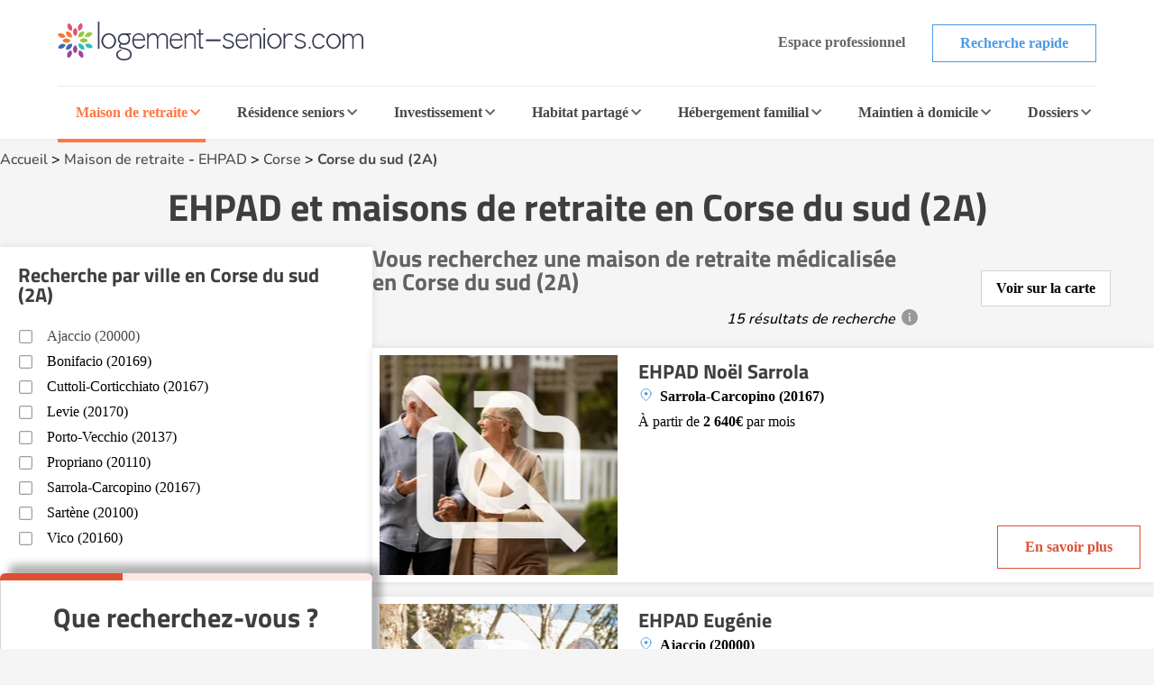

--- FILE ---
content_type: text/html; charset=UTF-8
request_url: https://www.logement-seniors.com/maisons-de-retraite-1-2/corse-du-sud-2a/
body_size: 25784
content:
<!DOCTYPE html>




<html lang="fr">
<head>
    <link rel="preload" as="font" type="font/woff2" href="/fonts/nunito-v24-latin-regular.woff2" crossorigin />
    <link rel="preload" as="font" type="font/woff2" href="/fonts/titillium-web-700.woff2" crossorigin />
    <link href="/favicon.ico" rel="shortcut icon" type="image/x-icon"/>
    


    <meta charset="UTF-8">
    <meta name="viewport" content="width=device-width, initial-scale=1, shrink-to-fit=no">
    <meta name="description" content="  ">
    <title>EHPAD et maisons de retraite en Corse du sud (2A) | Logement-seniors.com</title>
        <!-- SET GLOBAL VALUE TWIG IN JS -->
    <script type="text/javascript">
        var globalUrl = "https://www.logement-seniors.com";
    </script>

                <script>
            window.axeptioSettings = {
                clientId: "621f3099d3fe2509038f6404",
                googleConsentMode: {
                    default: {
                    analytics_storage: 'granted',
                    ad_storage: 'denied',
                    ad_user_data: 'denied',
                    ad_personalization: 'denied',
                    wait_for_update: 500,
                    }
                }
            };

            (function(d, s) {
                var t = d.getElementsByTagName(s)[0], e = d.createElement(s);
                e.async = true; e.src = "//static.axept.io/sdk.js";
                t.parentNode.insertBefore(e, t);
            })(document, "script");
        </script>
        <!-- Google Tag Manager -->
        <script type="text/javascript" delay="/js/gtm.js"></script>
                
    
                <link rel="stylesheet" href="/build/search.48af4094.css">
        
    <script type="application/ld+json">
        {
            "@context":"https://schema.org",
            "@type":"WebPage",
            "name": "EHPAD et maisons de retraite en Corse du sud (2A)",
            "url": "https://www.logement-seniors.com/maisons-de-retraite-1-2/corse-du-sud-2a/",
            "description": "",
            "publisher": {
                "@type": "Organization",
                "name": "Logement-Seniors.com",
                "url": "https://www.logement-seniors.com/",
                "logo": {
                    "@type": "ImageObject",
                    "url": "https://www.logement-seniors.com/favicon.ico'" 
                }
            }
        }
    </script>

        <script type="application/ld+json">
[{
    "@context": "https://schema.org",
    "@type": "LocalBusiness",
    "name": "EHPAD et maisons de retraite en&nbsp;Corse du sud (2A)"
    ,
    "aggregateRating": {
        "@type": "AggregateRating",
        "ratingValue": "5",
        "ratingCount": "1"
    }                        ,
                                "priceRange": "Entre 2 040€ et 2 790€ par mois pour une chambre simple"
                                        }]
</script>

            <script type="text/javascript" language="javascript" src="/js/jquery-3.7.1.min.js"></script>
    <script type="application/ld+json" id="breadcrumbLink"></script>

                        
            <script type="text/javascript" src="/js/front/display.js"></script>
                <link rel="canonical" href="https://www.logement-seniors.com/maisons-de-retraite-1-2/corse-du-sud-2a/"/>
    </head>

<body >

    <noscript><iframe src="https://www.googletagmanager.com/ns.html?id=GTM-WWHV84Q"
                height="0" width="0" style="display:none;visibility:hidden"></iframe></noscript>


        <header>
    <div class="header">
        <div class="main-header">
            <a href="/">
                <img src="/content/icons/logo-ls.svg" alt="Logement-seniors.com"/>
            </a>
            <div class="buttons hide-to-small">
                                    <span data-href="/login" class="button white-grey small no-border">Espace professionnel</span>
                                <span data-href="/recherche-etablissement" class="button white-primary small">Recherche rapide</span>
            </div>
            <div class="hamburger button white-primary" id="open-responsive">
                <div id="nav-icon">
                    <div></div>
                    <div></div>
                    <div></div>
                </div>
                <span>Menu</span>
            </div>
        </div>
        <div class="categories">
            <div id="ehpad-dropdown" class="category current">
                <a href="/maisons-retraite.php">Maison de retraite</a>
                <img src="/content/icons/arrow-grey-left.svg" alt="Maison de retraite" class="arrow">
            </div>
            <div id="rs-dropdown" class="category">
                <a href="/residences-seniors.php">Résidence seniors</a>
                <img src="/content/icons/arrow-grey-left.svg" alt="Résidence seniors" class="arrow">
            </div>
            <div id="invest-dropdown" class="category">
                <a href="/investir-defiscaliser.php">Investissement</a>
                <img src="/content/icons/arrow-grey-left.svg" alt="Investissement" class="arrow">
            </div>
            <div id="colocation-dropdown" class="category">
                <a href="/colocation-seniors/">Habitat partagé</a>
                <img src="/content/icons/arrow-grey-left.svg" alt="Habitat partagé" class="arrow">
            </div>
            <div id="hf-dropdown" class="category">
                <a href="/hebergement-familial/recherche-hebergement.php">Hébergement familial</a>
                <img src="/content/icons/arrow-grey-left.svg" alt="Hébergement familial" class="arrow">
            </div>
                        <div id="sad-dropdown" class="category">
                <a href="/maintien-a-domicile/">Maintien à domicile</a>
                <img src="/content/icons/arrow-grey-left.svg" alt="Maintien à domicile" class="arrow">
            </div>
                        <div id="dossier-dropdown" class="category">
                <a href="/informations/">Dossiers</a>
                <img src="/content/icons/arrow-grey-left.svg" alt="Dossiers" class="arrow">
            </div>
            <div class="buttons-list">
                <span data-href="/recherche-etablissement" class="button white-primary small">Recherche rapide</span>
                                    <span data-href="/login" class="button white-grey small">Espace professionnel</span>
                            </div>
        </div>
        <div id="ehpad-dropdown-content" class="dropdown-content">
            <div class="search-dpt">
                <div class="dpt-item">
                    <p class="title">
                        <img src="/content/icons/arrow-grey-left.svg" alt="Maison de retraite" class="arrow-back">
                        Je suis à la recherche d'une maison de retraite
                    </p>
                    <form action="/search-dpt" class="select-dpt">
                        <input type="hidden" name="coord_gps" class="coord_gps_ehpad"/>
                        <input type="text" id="univers" name="univers" value="1" class="invisibleInput">
                        <button type="submit" class="button white-ehpad side-link current" data-target="#links-ehpad-main">
                            Trouver une maison de retraite
                            <img src="/content/icons/arrow-grey-left.svg" alt="Trouver une maison de retraite" class="arrow-forward side-link-small" data-target="#links-ehpad-main">
                        </button>
                        <button type="button" class="button white-grey aroundOfMe">Rechercher autour de moi</button>
                    </form>
                    <div class="separator-or"><span>OU</span></div>
                                            <a href="/ehpad-maison-de-retraite/ville" class="button white-primary">Recherche par ville</a>
                                        <button type="button" class="button white-ehpad side-link side-link-small mt-2" data-target="#links-ehpad-dpt">
                        Départements les plus recherchés
                        <img src="/content/icons/arrow-grey-left.svg" alt="Maison de retraite départements les plus recherchés" class="arrow-forward">
                    </button>
                </div>
            </div>
            <div class="search-info">
                <div class="side-deploy">
                    <div class="content-infos">
                        <div class="links side-links current" id="links-ehpad-main">
                            <p class="title deploy-list">
                                <img src="/content/icons/arrow-grey-left.svg" alt="Informations sur les maisons de retraite" class="arrow-back-small">
                                Informations sur les maisons de retraite
                            </p>
                            <div class="list">
                                                            <a href="/ehpad.php" class="link-menu">Qu'est ce qu'un EHPAD ?</a>
                                <a href="/ehpad/prix-ehpad/" class="link-menu">Prix des maisons de retraite</a>
                                <a href="/informations/maisons-de-retraite/actualites/" class="link-menu">Actualités</a>
                                <a href="/ehpad/documents-utiles" class="link-menu">Documents utiles</a>
                                <a href="/classement-maisons-de-retraite.php" class="link-menu">Avis maisons de retraite</a>
                                <span data-href="https://www.emploi.logement-seniors.com/" data-target="_blank" class="link-menu">Consulter les offres d'emploi</span>
                                <a href="/recherche/ehpad/" class="link-premium">Guide maison de retraite</a>
                                                        </div>
                        </div>
                        <div class="links side-links" id="links-ehpad-dpt">
                            <p class="title deploy-list">
                                <img src="/content/icons/arrow-grey-left.svg" alt="Maison de retraite départements les plus recherchés" class="arrow-back-small">
                                Départements les plus recherchés
                            </p>
                            <div class="list top-dpt">
                                                                    <a href="/maisons-de-retraite-1-2/alpes-maritimes-06/" class="link-menu mb-0">Alpes Maritimes (06)</a>
                                                                    <a href="/maisons-de-retraite-1-2/bouches-du-rhone-13/" class="link-menu mb-0">Bouches du Rhône (13)</a>
                                                                    <a href="/maisons-de-retraite-1-2/gironde-33/" class="link-menu mb-0">Gironde (33)</a>
                                                                    <a href="/maisons-de-retraite-1-2/meurthe-et-moselle-54/" class="link-menu mb-0">Meurthe et Moselle (54)</a>
                                                                    <a href="/maisons-de-retraite-1-2/nord-59/" class="link-menu mb-0">Nord (59)</a>
                                                                    <a href="/maisons-de-retraite-1-2/rhone-69/" class="link-menu mb-0">Rhône (69)</a>
                                                                    <a href="/maisons-de-retraite-1-2/saone-et-loire-71/" class="link-menu mb-0">Saône et Loire (71)</a>
                                                                    <a href="/maisons-de-retraite-1-2/seine-et-marne-77/" class="link-menu mb-0">Seine et Marne (77)</a>
                                                                    <a href="/maisons-de-retraite-1-2/val-d-oise-95/" class="link-menu mb-0">Val d&#039;Oise (95)</a>
                                                                    <a href="/maisons-de-retraite-1-2/var-83/" class="link-menu mb-0">Var (83)</a>
                                                            </div>
                        </div>
                    </div>
                </div>
            </div>
        </div>
        <div id="rs-dropdown-content" class="dropdown-content">
            <div class="search-dpt">
                <div class="dpt-item">
                    <p class="title">
                        <img src="/content/icons/arrow-grey-left.svg" alt="Maison de retraite" class="arrow-back">
                        Je suis à la recherche d'une résidence seniors
                    </p>
                                        <a href="/residences-seniors/location.php" class="button white-rs side-link current" data-target="#links-rs-main">
                        Une résidence seniors à la location
                        <img src="/content/icons/arrow-grey-left.svg" alt="Trouver une résidence seniors à la location" class="arrow-forward side-link-small" data-target="#links-rs-main">
                    </a>
                                            <span data-href="/residence-senior-location/ville" class="button white-primary">Recherche location par ville</span>
                                        <button type="button" class="button white-rs side-link side-link-small mt-2" data-target="#links-rs-dpt">
                        Départements les plus recherchés
                        <img src="/content/icons/arrow-grey-left.svg" alt="Résidence seniors à la location départements les plus recherchés" class="arrow-forward">
                    </button>
                    <div class="separator-or"><span>OU</span></div>
                    <a href="/residences-seniors/achat.php" class="button color-rs d-block">Une résidence seniors à l'achat</a>
                                            <span data-href="/residence-senior-achat/ville" class="button white-primary">Recherche achat par ville</span>
                                    </div>
            </div>
            <div class="search-info">
                <div class="side-deploy">
                    <div class="content-infos">
                        <div class="links side-links current" id="links-rs-main">
                            <p class="title titleBoxLink deploy-list">
                                <img src="/content/icons/arrow-grey-left.svg" alt="Informations sur les résidences seniors" class="arrow-back-small">
                                Informations sur les résidences seniors
                            </p>
                            <div class="list">
                                                            <span data-href="/informations/residences-seniors/" class="link-menu">Dossiers</span>
                                <span data-href="/informations/residences-seniors/actualites/" class="link-menu">Actualités</span>
                                <span data-href="/classement-residences-seniors.php" class="link-menu">Avis résidences seniors</span>
                                <span data-href="https://www.emploi.logement-seniors.com/" data-target="_blank" class="link-menu">Consulter les offres d'emploi</span>
                                <span data-href="/residences-seniors/sejours-temporaires/" class="link-premium">Séjours temporaires</span>
                                <span data-href="/recherche/residence-senior/" class="link-premium">Guide Résidence Seniors</span>
                                                        </div>
                        </div>
                        <div class="links side-links" id="links-rs-dpt">
                            <p class="title deploy-list">
                                <img src="/content/icons/arrow-grey-left.svg" alt="Résidences seniors départements les plus recherchés" class="arrow-back-small">
                                Départements les plus recherchés
                            </p>
                            <div class="list top-dpt">
                                                                    <a href="/residences-seniors-2-1-2-2/ain-01/" class="link-menu mb-0">Ain (01)</a>
                                                                    <a href="/residences-seniors-2-1-2-2/charente-maritime-17/" class="link-menu mb-0">Charente Maritime (17)</a>
                                                                    <a href="/residences-seniors-2-1-2-2/gironde-33/" class="link-menu mb-0">Gironde (33)</a>
                                                                    <a href="/residences-seniors-2-1-2-2/haute-garonne-31/" class="link-menu mb-0">Haute Garonne (31)</a>
                                                                    <a href="/residences-seniors-2-1-2-2/herault-34/" class="link-menu mb-0">Hérault (34)</a>
                                                                    <a href="/residences-seniors-2-1-2-2/loire-atlantique-44/" class="link-menu mb-0">Loire Atlantique (44)</a>
                                                                    <a href="/residences-seniors-2-1-2-2/nord-59/" class="link-menu mb-0">Nord (59)</a>
                                                                    <a href="/residences-seniors-2-1-2-2/rhone-69/" class="link-menu mb-0">Rhône (69)</a>
                                                                    <a href="/residences-seniors-2-1-2-2/var-83/" class="link-menu mb-0">Var (83)</a>
                                                                    <a href="/residences-seniors-2-1-2-2/yvelines-78/" class="link-menu mb-0">Yvelines (78)</a>
                                                            </div>
                        </div>
                    </div>
                </div>
            </div>
        </div>
        <div id="invest-dropdown-content" class="dropdown-content">
            <div class="search-dpt">
                <div class="dpt-item">
                    <p class="title">
                        <img src="/content/icons/arrow-grey-left.svg" alt="Maison de retraite" class="arrow-back">
                        Je souhaite investir dans une résidence seniors
                    </p>
                    <form action="/search-dpt" class="select-dpt">
                        <input type="hidden" name="coord_gps" class="coord_gps_ehpad"/>
                        <input type="text" id="univers" name="univers" value="3" class="invisibleInput">
                        <input type="text" id="type_residence" name="type_residence" value="invest" class="invisibleInput">
                        <button type="submit" class="button color-invest">
                            Trouver une résidence à l'investissement
                            <img src="/content/icons/arrow-grey-left.svg" alt="Trouver une résidence seniors à la l'investissement" class="arrow-forward side-link-small" data-target="#links-invest">
                        </button>
                        <button type="button" class="button white-grey aroundOfMe">Rechercher autour de moi</button>
                    </form>
                    <div class="separator-or"><span>OU</span></div>
                                            <span data-href="/residence-senior-investissement/ville" class="button white-primary">Recherche par ville</span>
                                    </div>
            </div>
            <div class="search-info">
                <div class="side-deploy">
                    <div class="content-infos">
                        <div class="links" id="links-invest">
                            <p class="title deploy-list">
                                <img src="/content/icons/arrow-grey-left.svg" alt="Informations sur l'investissement" class="arrow-back-small">
                                Informations sur l'investissement
                            </p>
                            <div class="list">
                                                            <span data-href="/informations/investissement/actualites/" class="link-menu">Actualités</span>
                                <span data-href="/investir-defiscaliser/documents-utiles" class="link-menu">Documents utiles</span>
                                                                                                <span data-href="https://www.emploi.logement-seniors.com/" data-target="_blank" class="link-menu">Consulter les offres d'emploi</span>
                                <span data-href="/investissement/guide" class="link-premium">Guide investissement</span>
                                                        </div>
                        </div>
                    </div>
                </div>
            </div>
        </div>
        <div id="colocation-dropdown-content" class="dropdown-content">
            <div class="search-dpt">
                <div class="dpt-item">
                    <p class="title">
                        <img src="/content/icons/arrow-grey-left.svg" alt="Maison de retraite" class="arrow-back">
                        Je suis à la recherche d'un habitat partagé
                    </p>
                    <form action="/search-dpt" class="select-dpt">
                        <input type="hidden" name="coord_gps" class="coord_gps_ehpad"/>
                        <input type="text" id="univers" name="univers" value="6" class="invisibleInput">
                        <button type="submit" class="button color-colocation">
                            Trouver un habitat partagé
                            <img src="/content/icons/arrow-grey-left.svg" alt="Trouver un habitat partagé" class="arrow-forward side-link-small" data-target="#links-coloc">
                        </button>
                        <button type="button" class="button white-grey aroundOfMe">Rechercher autour de moi</button>
                    </form>
                    <div class="separator-or"><span>OU</span></div>
                                            <span data-href="/colocation-seniors/ville" class="button white-primary">Recherche par ville</span>
                                    </div>
            </div>
            <div class="search-info">
                <div class="side-deploy">
                    <div class="content-infos">
                        <div class="links" id="links-coloc">
                            <p class="title deploy-list">
                                <img src="/content/icons/arrow-grey-left.svg" alt="Informations sur les habitats partagés" class="arrow-back-small">
                                Informations sur les habitats partagés
                            </p>
                            <div class="list">
                                                            <span data-href="/informations/colocation/" class="link-menu">Dossiers</span>
                                <span data-href="/informations/colocation/actualites/" class="link-menu">Actualités</span>
                                <span data-href="/classement-colocation-seniors" class="link-menu">Avis habitat partagé</span>
                                                        </div>
                        </div>
                    </div>
                </div>
            </div>
        </div>
        <div id="hf-dropdown-content" class="dropdown-content">
            <div class="search-dpt">
                <div class="dpt-item">
                    <p class="title">
                        <img src="/content/icons/arrow-grey-left.svg" alt="Maison de retraite" class="arrow-back">
                        Je suis à la recherche d'un hébergement familial
                    </p>
                    <form action="/search-dpt" class="select-dpt">
                        <input type="hidden" name="coord_gps" class="coord_gps_ehpad"/>
                        <input type="text" id="univers" name="univers" value="4" class="invisibleInput">
                        <button type="submit" class="button color-hf">
                            Trouver une famille d'accueil
                            <img src="/content/icons/arrow-grey-left.svg" alt="Trouver une famille d'accueil" class="arrow-forward side-link-small" data-target="#links-hf">
                        </button>
                        <button type="button" class="button white-grey aroundOfMe">Rechercher autour de moi</button>
                    </form>
                    <div class="separator-or"><span>OU</span></div>
                                            <span data-href="/hebergement-familial/ville" class="button white-primary">Recherche par ville</span>
                                    </div>
            </div>
            <div class="search-info">
                <div class="side-deploy">
                    <div class="content-infos">
                        <div class="links" id="links-hf">
                            <p class="title deploy-list">
                                <img src="/content/icons/arrow-grey-left.svg" alt="Informations sur les hébergements familiaux" class="arrow-back-small">
                                Informations sur les hébergements familiaux
                            </p>
                            <div class="list">
                                                            <span data-href="/informations/hebergement-familial/" class="link-menu" >Dossiers</span>
                                <span data-href="/informations/hebergement-familial/actualites/" class="link-menu" >Actualités</span>
                                <span data-href="/hebergement-familial/documents-utiles" class="link-menu" >Documents utiles</span>
                                                        </div>
                        </div>
                    </div>
                </div>
            </div>
        </div>
                    <div id="sad-dropdown-content" class="dropdown-content">
                <div class="search-dpt">
                    <div class="dpt-item">
                        <p class="title">
                        <img src="/content/icons/arrow-grey-left.svg" alt="Maison de retraite" class="arrow-back">
                            Je suis à la recherche d'une aide au maintien à domicile
                        </p>
                        <div class="select-dpt sad-cats">
                                                                                                                                        <span data-href="/maintien-a-domicile/amenagement-de-l-habitat" class="button white-sad side-link current" data-target="#links-amenagement-de-l-habitat">
                                            Aménagement de l&#039;habitat
                                            <img src="/content/icons/arrow-grey-left.svg" alt="Aménagement de l&#039;habitat" class="arrow-forward side-link-small" data-target="#links-amenagement-de-l-habitat">
                                        </span>
                                                                                                                                                <span data-href="/maintien-a-domicile/sante-et-securite" class="button white-sad side-link " data-target="#links-sante-et-securite">
                                            Santé et Sécurité
                                            <img src="/content/icons/arrow-grey-left.svg" alt="Santé et Sécurité" class="arrow-forward side-link-small" data-target="#links-sante-et-securite">
                                        </span>
                                                                                                                                                <span data-href="/services-domicile.php" class="button white-sad side-link " data-target="#links-services-a-domicile">
                                            Aide à domicile
                                            <img src="/content/icons/arrow-grey-left.svg" alt="Aide à domicile" class="arrow-forward side-link-small" data-target="#links-services-a-domicile">
                                        </span>
                                                                                                                            <div class="separator-or"><span>OU</span></div>
                                                            <span data-href="https://www.logement-seniors.com/recherche-maintien-a-domicile" data-target="_blank" class="button white-grey">Trouver un professionnel</span>
                                                                                </div>
                    </div>
                </div>
                <div class="search-info">
                    <div class="side-deploy">
                        <div class="content-infos">
                                                            <div class="side-links links current" id="links-amenagement-de-l-habitat">
                                    <p class="title">
                                        <img src="/content/icons/arrow-grey-left.svg" alt="Je recherche une aide à l&#039;aménagement de l&#039;habitat" class="arrow-back-small">
                                        Je recherche une aide à l&#039;aménagement de l&#039;habitat
                                    </p>
                                                                                                                                                                        <span data-href="/solution-monte-escalier" class="link-menu">Monte-escalier</span>
                                                                                            <span data-href="/solution-douche-securisee" class="link-menu">Douche sécurisée</span>
                                                                                            <span data-href="/solution-ascenseur-de-maison" class="link-menu">Ascenseur de maison</span>
                                                                                            <span data-href="/solution-plateforme-elevatrice" class="link-menu">Plateforme élévatrice</span>
                                                                                                                                                        </div>
                                                            <div class="side-links links " id="links-sante-et-securite">
                                    <p class="title">
                                        <img src="/content/icons/arrow-grey-left.svg" alt="Je suis à la recherche d&#039;une aide au quotidien" class="arrow-back-small">
                                        Je suis à la recherche d&#039;une aide au quotidien
                                    </p>
                                                                                                                                                                        <span data-href="/solution-fauteuil-et-canape-ergonomiques-releveurs" class="link-menu">Fauteuil et canapé ergonomiques releveurs</span>
                                                                                            <span data-href="/solution-lit-medicalise" class="link-menu">Lit médicalisé</span>
                                                                                            <span data-href="/solution-teleassistance" class="link-menu">Téléassistance</span>
                                                                                            <span data-href="/solution-appareil-auditif" class="link-menu">Appareil auditif</span>
                                                                                            <span data-href="/solution-montre-connectee" class="link-menu">Montre connectée</span>
                                                                                            <span data-href="/solution-mutuelle-senior" class="link-menu">Mutuelle senior</span>
                                                                                                                                                        </div>
                                                            <div class="side-links links " id="links-services-a-domicile">
                                    <p class="title">
                                        <img src="/content/icons/arrow-grey-left.svg" alt="Je suis à la recherche de services d&#039;aide à domicile" class="arrow-back-small">
                                        Je suis à la recherche de services d&#039;aide à domicile
                                    </p>
                                                                            <form action="/search-dpt" class="select-dpt">
                                            <input type="hidden" name="coord_gps" class="coord_gps_ehpad"/>
                                            <input type="text" id="univers" name="univers" value="5" class="invisibleInput">
                                            <button type="submit" class="link-menu no-btn">Trouver un professionnel</button>
                                            <button type="button" class="link-menu no-btn aroundOfMe">Rechercher autour de moi</button>
                                                                                            <span data-href="/service-a-domicile/ville" class="link-menu">Recherche par ville</span>
                                                                                    </form>
                                                                    </div>
                                                    </div>
                    </div>
                </div>
            </div>
                            <div id="dossier-dropdown-content" class="dropdown-content">
    <div class="search-info univers">
        <div class="side-deploy">
            <div class="links" id="links-dossier">
                <p class="title deploy-list">
                    <img src="/content/icons/arrow-grey-left.svg" alt="Catégories de dossiers EHPAD" class="arrow-back">
                    Catégories de dossiers EHPAD
                </p>
                <div class="list">
                    <a href="/informations/maisons-de-retraite/" class="link-menu">Dossiers d'information EHPAD</a>
                    <a href="/informations/maisons-de-retraite/s-informer/" class="link-menu">S'informer sur les EHPAD</a>
                    <a href="/informations/maisons-de-retraite/financer/" class="link-menu">Financer EHPAD</a>
                    <a href="/informations/maisons-de-retraite/vivre/" class="link-menu">Vivre en EHPAD</a>
                    <a href="/informations/maisons-de-retraite/sante/" class="link-menu">Santé en EHPAD</a>
                    <a href="/informations/maisons-de-retraite/actualites/" class="link-menu">Actualités des EHPAD</a>
                </div>
            </div>
        </div>
    </div>
</div>
            </div>
    <div class="overlay-responsive"></div>
</header>

    <section id="search-result">
        <div class="container first-section">
            <div class="breadcrumbs">
                <a href="/">Accueil</a> >
                                    <a href="/maisons-retraite.php">Maison de retraite</a> - <a href="/ehpad.php">EHPAD</a> >
                    <a href="/maisons-de-retraite/corse/">Corse</a> >
                                            <a href="/maisons-de-retraite-1-2/corse-du-sud-2a/">Corse du sud (2A)</a>
                                                                    </div>
                        <div class="intro">
                <h1>EHPAD et maisons de retraite en&nbsp;Corse du sud (2A)</h1>
                                                                                        <p class="editobox"> </p>
                                                                        </div>
            <div class="result-section">
                <div class="main">
                    <div class="title">
                        <div class="text">
                            <h2>
                                                                    Vous recherchez
                                                                            une maison de retraite médicalisée
                                                                                                                                                            en&nbsp;Corse du sud (2A)
                                                                                                                                    </h2>
                        <div class="info-bulle">
                                                            15 résultats de recherche
                                                        <span class="info">
                                <div class="information">
                                    <p>Les résultats sont affichés en fonction des critères de recherche de l'internaute. Les établissements ayant souscrit un abonnement payant portent la mention « Annonce », apparaissent en priorité dans les résultats de façon aléatoire et peuvent mettre en avant leurs disponibilités. Le système d'abonnement des établissements permet au site de maintenir la gratuité d'utilisation aux internautes.</p>
                                </div>
                            </span>
                        </div>
                        </div>
                                                    <div class="demo-carte" data-link="/carte.php?geoloc=2A&amp;univers=1&amp;type=1">
                                <div class="text">Voir sur la carte</div>
                            </div>
                                            </div>
                                        <a data-type="anchor" data-scroll="ville-search" class="search-by-ville button">Affinez par ville</a>
                                        <div class="list-etab">
                                                                                                            
                            
                                    





<div class="etab-card " data-latitude="41.9981483" data-longitude="8.7926027" data-abonnement="0" data-id="marker7172">
            <div class="boxImg" onclick="window.open('/maison-retraite-sarrola-carcopino-20167-ehpad-noel-sarrola-7172-0.php', '_top')">
            <div class="img">
                <picture>
                                                                                                                                                                            <source srcset="/media/cache/small/images/annonces/default_photos/ehpad/photo_5.webp" type="image/webp" alt="EHPAD Noël Sarrola">
                        <img data-lazy="/media/cache/small/images/annonces/default_photos/ehpad/photo_5.png" type="image/png" class="vignette" alt="EHPAD Noël Sarrola">
                                    </picture>

                                                                                                </div>
        </div>
    
    <div class="content-card">
            
        <h3>
            <a href="/maison-retraite-sarrola-carcopino-20167-ehpad-noel-sarrola-7172-0.php" target="_top" class="name"  >EHPAD Noël Sarrola</a>
        </h3>
        <div class="side-content">
            <div class="informations">
                <div class="content">
                                            <div class="badges">
                                                                                                                                                    </div>
                                        <p class="address">Sarrola-Carcopino (20167)</p>

                    
                                            
                                                                                                                                        
                                                    <p class="price">À partir de <strong>2 640€</strong>  par mois </p>
                                            
                                                                                </div>

                            </div>

            <div class="right-side">
                <div class="btns">
                                                                <p onclick="window.open('/maison-retraite-sarrola-carcopino-20167-ehpad-noel-sarrola-7172-0.php', '_top')" class="button white-primary-new">En savoir plus</p>
                                    </div>
            </div>
        </div>
    </div>
</div>
                            
                            
                                                                                                                                                                                                                                
                            
                                    





<div class="etab-card " data-latitude="41.91679" data-longitude="8.73221" data-abonnement="0" data-id="marker1132">
            <div class="boxImg" onclick="window.open('/maison-retraite-ajaccio-20000-ehpad-eugenie-1132-0.php', '_top')">
            <div class="img">
                <picture>
                                                                                                                                                                            <source srcset="/media/cache/small/images/annonces/default_photos/ehpad/photo_8.webp" type="image/webp" alt="EHPAD Eugénie">
                        <img data-lazy="/media/cache/small/images/annonces/default_photos/ehpad/photo_8.png" type="image/png" class="vignette" alt="EHPAD Eugénie">
                                    </picture>

                                                                                                </div>
        </div>
    
    <div class="content-card">
            
        <h3>
            <a href="/maison-retraite-ajaccio-20000-ehpad-eugenie-1132-0.php" target="_top" class="name"  >EHPAD Eugénie</a>
        </h3>
        <div class="side-content">
            <div class="informations">
                <div class="content">
                                            <div class="badges">
                                                                                                                                                    </div>
                                        <p class="address">Ajaccio (20000)</p>

                    
                                            
                                                                                                                                        
                                                    <p class="price">À partir de <strong>2 040€</strong>  par mois </p>
                                            
                                                                                </div>

                            </div>

            <div class="right-side">
                <div class="btns">
                                                                <p onclick="window.open('/maison-retraite-ajaccio-20000-ehpad-eugenie-1132-0.php', '_top')" class="button white-primary-new">En savoir plus</p>
                                    </div>
            </div>
        </div>
    </div>
</div>
                            
                            
                                                                                                                                                                    
                            
                                    





<div class="etab-card " data-latitude="41.919467926025" data-longitude="8.6753778457642" data-abonnement="0" data-id="marker1133">
            <div class="boxImg" onclick="window.open('/maison-retraite-ajaccio-20000-residence-agosta-1133-0.php', '_top')">
            <div class="img">
                <picture>
                                                                                                                                                                            <source srcset="/media/cache/small/images/annonces/default_photos/ehpad/photo_15.webp" type="image/webp" alt="Résidence Agosta">
                        <img data-lazy="/media/cache/small/images/annonces/default_photos/ehpad/photo_15.png" type="image/png" class="vignette" alt="Résidence Agosta">
                                    </picture>

                                                                                                </div>
        </div>
    
    <div class="content-card">
            
        <h3>
            <a href="/maison-retraite-ajaccio-20000-residence-agosta-1133-0.php" target="_top" class="name"  >Résidence Agosta</a>
        </h3>
        <div class="side-content">
            <div class="informations">
                <div class="content">
                                            <div class="badges">
                                                                                                                                                    </div>
                                        <p class="address">Ajaccio (20000)</p>

                    
                                            
                                                                                                                                        
                                                    <p class="price">À partir de <strong>2 460€</strong>  par mois </p>
                                            
                                                                                </div>

                            </div>

            <div class="right-side">
                <div class="btns">
                                                                <p onclick="window.open('/maison-retraite-ajaccio-20000-residence-agosta-1133-0.php', '_top')" class="button white-primary-new">En savoir plus</p>
                                    </div>
            </div>
        </div>
    </div>
</div>
                            
                            
                                                                                                                                                                    
                            
                                    





<div class="etab-card " data-latitude="41.91632581" data-longitude="8.72949336" data-abonnement="0" data-id="marker1134">
            <div class="boxImg" onclick="window.open('/maison-retraite-ajaccio-20000-ehpad-le-ciste-association-hd2a-1134-0.php', '_top')">
            <div class="img">
                <picture>
                                                                                                                                                                            <source srcset="/media/cache/small/images/annonces/default_photos/ehpad/photo_11.webp" type="image/webp" alt="EHPAD Le Ciste Association HD2A">
                        <img data-lazy="/media/cache/small/images/annonces/default_photos/ehpad/photo_11.png" type="image/png" class="vignette" alt="EHPAD Le Ciste Association HD2A">
                                    </picture>

                                                                                                </div>
        </div>
    
    <div class="content-card">
            
        <h3>
            <a href="/maison-retraite-ajaccio-20000-ehpad-le-ciste-association-hd2a-1134-0.php" target="_top" class="name"  >EHPAD Le Ciste Association HD2A</a>
        </h3>
        <div class="side-content">
            <div class="informations">
                <div class="content">
                                            <div class="badges">
                                                                                                                                                    </div>
                                        <p class="address">Ajaccio (20000)</p>

                    
                                            
                                                                                                                                        
                                                    <p class="price">À partir de <strong>2 520€</strong>  par mois </p>
                                            
                                                                                </div>

                            </div>

            <div class="right-side">
                <div class="btns">
                                                                <p onclick="window.open('/maison-retraite-ajaccio-20000-ehpad-le-ciste-association-hd2a-1134-0.php', '_top')" class="button white-primary-new">En savoir plus</p>
                                    </div>
            </div>
        </div>
    </div>
</div>
                            
                            
                                                                                                                                                                    
                            
                                    





<div class="etab-card " data-latitude="41.575160980225" data-longitude="8.9328804016113" data-abonnement="0" data-id="marker1135">
            <div class="boxImg" onclick="window.open('/maison-retraite-sartene-20100-usld-de-l-hopital-local-de-sartene-1135-0.php', '_top')">
            <div class="img">
                <picture>
                                                                                                                                                                            <source srcset="/media/cache/small/images/annonces/default_photos/ehpad/photo_9.webp" type="image/webp" alt="Usld De L&#039;Hôpital Local De Sartene">
                        <img data-lazy="/media/cache/small/images/annonces/default_photos/ehpad/photo_9.png" type="image/png" class="vignette" alt="Usld De L&#039;Hôpital Local De Sartene">
                                    </picture>

                                                                                                </div>
        </div>
    
    <div class="content-card">
            
        <h3>
            <a href="/maison-retraite-sartene-20100-usld-de-l-hopital-local-de-sartene-1135-0.php" target="_top" class="name"  >Usld De L&#039;Hôpital Local De Sartene</a>
        </h3>
        <div class="side-content">
            <div class="informations">
                <div class="content">
                                            <div class="badges">
                                                                                                                                                    </div>
                                        <p class="address">Sartène (20100)</p>

                    
                                            
                                                                                                                                        
                                                    <p class="price">À partir de <strong>2 310€</strong>  par mois </p>
                                            
                                                                                </div>

                            </div>

            <div class="right-side">
                <div class="btns">
                                                                <p onclick="window.open('/maison-retraite-sartene-20100-usld-de-l-hopital-local-de-sartene-1135-0.php', '_top')" class="button white-primary-new">En savoir plus</p>
                                    </div>
            </div>
        </div>
    </div>
</div>
                            
                            
                                                                                                                                                                    
                            
                                    





<div class="etab-card " data-latitude="41.67371386" data-longitude="8.90222233" data-abonnement="0" data-id="marker1136">
            <div class="boxImg" onclick="window.open('/maison-retraite-propriano-20110-ehpad-casa-serena-1136-0.php', '_top')">
            <div class="img">
                <picture>
                                                                                                                                                                            <source srcset="/media/cache/small/images/annonces/default_photos/ehpad/photo_1.webp" type="image/webp" alt="EHPAD Casa Serena">
                        <img data-lazy="/media/cache/small/images/annonces/default_photos/ehpad/photo_1.png" type="image/png" class="vignette" alt="EHPAD Casa Serena">
                                    </picture>

                                                                                                </div>
        </div>
    
    <div class="content-card">
            
        <h3>
            <a href="/maison-retraite-propriano-20110-ehpad-casa-serena-1136-0.php" target="_top" class="name"  >EHPAD Casa Serena</a>
        </h3>
        <div class="side-content">
            <div class="informations">
                <div class="content">
                                            <div class="badges">
                                                                                                                                                    </div>
                                        <p class="address">Propriano (20110)</p>

                    
                                            
                                                                                                                                        
                                                    <p class="price">À partir de <strong>2 670€</strong>  par mois </p>
                                            
                                                                                </div>

                            </div>

            <div class="right-side">
                <div class="btns">
                                                                <p onclick="window.open('/maison-retraite-propriano-20110-ehpad-casa-serena-1136-0.php', '_top')" class="button white-primary-new">En savoir plus</p>
                                    </div>
            </div>
        </div>
    </div>
</div>
                            
                            
                                                                                                                                                                    
                            
                                    





<div class="etab-card " data-latitude="41.61746092" data-longitude="9.28713818" data-abonnement="0" data-id="marker1137">
            <div class="boxImg" onclick="window.open('/maison-retraite-porto-vecchio-20137-maison-de-retraite-1137-0.php', '_top')">
            <div class="img">
                <picture>
                                                                                                                                                                            <source srcset="/media/cache/small/images/annonces/default_photos/ehpad/photo_11.webp" type="image/webp" alt="Maison de Retraite">
                        <img data-lazy="/media/cache/small/images/annonces/default_photos/ehpad/photo_11.png" type="image/png" class="vignette" alt="Maison de Retraite">
                                    </picture>

                                                                                                </div>
        </div>
    
    <div class="content-card">
            
        <h3>
            <a href="/maison-retraite-porto-vecchio-20137-maison-de-retraite-1137-0.php" target="_top" class="name"  >Maison de Retraite</a>
        </h3>
        <div class="side-content">
            <div class="informations">
                <div class="content">
                                            <div class="badges">
                                                                                                                                                    </div>
                                        <p class="address">Porto-Vecchio (20137)</p>

                    
                                            
                                                                                                                                        
                                                    <p class="price">À partir de <strong>2 310€</strong>  par mois </p>
                                            
                                                                                </div>

                            </div>

            <div class="right-side">
                <div class="btns">
                                                                <p onclick="window.open('/maison-retraite-porto-vecchio-20137-maison-de-retraite-1137-0.php', '_top')" class="button white-primary-new">En savoir plus</p>
                                    </div>
            </div>
        </div>
    </div>
</div>
                            
                            
                                                                                                                                                                    
                            
                                    





<div class="etab-card " data-latitude="42.174430847168" data-longitude="8.8509120941162" data-abonnement="0" data-id="marker1138">
            <div class="boxImg" onclick="window.open('/maison-retraite-vico-20160-maison-de-retraite-jeanne-d-arc-1138-0.php', '_top')">
            <div class="img">
                <picture>
                                                                                                                                                                            <source srcset="/media/cache/small/images/annonces/default_photos/ehpad/photo_13.webp" type="image/webp" alt="Maison de Retraite Jeanne D&#039;Arc">
                        <img data-lazy="/media/cache/small/images/annonces/default_photos/ehpad/photo_13.png" type="image/png" class="vignette" alt="Maison de Retraite Jeanne D&#039;Arc">
                                    </picture>

                                                                                                </div>
        </div>
    
    <div class="content-card">
            
        <h3>
            <a href="/maison-retraite-vico-20160-maison-de-retraite-jeanne-d-arc-1138-0.php" target="_top" class="name"  >Maison de Retraite Jeanne D&#039;Arc</a>
        </h3>
        <div class="side-content">
            <div class="informations">
                <div class="content">
                                            <div class="badges">
                                                                                                                                                    </div>
                                        <p class="address">Vico (20160)</p>

                    
                                            
                                                                                                                                        
                                                    <p class="price">À partir de <strong>2 700€</strong>  par mois </p>
                                            
                                                                                </div>

                            </div>

            <div class="right-side">
                <div class="btns">
                                                                <p onclick="window.open('/maison-retraite-vico-20160-maison-de-retraite-jeanne-d-arc-1138-0.php', '_top')" class="button white-primary-new">En savoir plus</p>
                                    </div>
            </div>
        </div>
    </div>
</div>
                            
                            
                                                                                                                                                                    
                            
                                    





<div class="etab-card " data-latitude="41.9776951" data-longitude="8.8489951" data-abonnement="0" data-id="marker1139">
            <div class="boxImg" onclick="window.open('/maison-retraite-cuttoli-corticchiato-20167-maison-de-retraite-sainte-marie-1139-0.php', '_top')">
            <div class="img">
                <picture>
                                                                                                                                                                            <source srcset="/media/cache/small/images/annonces/default_photos/ehpad/photo_16.webp" type="image/webp" alt="Maison de Retraite Sainte Marie">
                        <img data-lazy="/media/cache/small/images/annonces/default_photos/ehpad/photo_16.png" type="image/png" class="vignette" alt="Maison de Retraite Sainte Marie">
                                    </picture>

                                                                                                </div>
        </div>
    
    <div class="content-card">
            
        <h3>
            <a href="/maison-retraite-cuttoli-corticchiato-20167-maison-de-retraite-sainte-marie-1139-0.php" target="_top" class="name"  >Maison de Retraite Sainte Marie</a>
        </h3>
        <div class="side-content">
            <div class="informations">
                <div class="content">
                                            <div class="badges">
                                                                                                                                                    </div>
                                        <p class="address">Cuttoli-Corticchiato (20167)</p>

                    
                                            
                                                                            
                                            
                                                                                </div>

                            </div>

            <div class="right-side">
                <div class="btns">
                                                                <p onclick="window.open('/maison-retraite-cuttoli-corticchiato-20167-maison-de-retraite-sainte-marie-1139-0.php', '_top')" class="button white-primary-new">En savoir plus</p>
                                    </div>
            </div>
        </div>
    </div>
</div>
                            
                            
                                                                                                                                                                                                                                
                            
                                    





<div class="etab-card " data-latitude="41.387877" data-longitude="9.168483" data-abonnement="0" data-id="marker1140">
            <div class="boxImg" onclick="window.open('/maison-retraite-bonifacio-20169-maison-de-retraite-1140-0.php', '_top')">
            <div class="img">
                <picture>
                                                                                                                                                                            <source srcset="/media/cache/small/images/annonces/default_photos/ehpad/photo_9.webp" type="image/webp" alt="Maison de Retraite">
                        <img data-lazy="/media/cache/small/images/annonces/default_photos/ehpad/photo_9.png" type="image/png" class="vignette" alt="Maison de Retraite">
                                    </picture>

                                                                                                </div>
        </div>
    
    <div class="content-card">
            
        <h3>
            <a href="/maison-retraite-bonifacio-20169-maison-de-retraite-1140-0.php" target="_top" class="name"  >Maison de Retraite</a>
        </h3>
        <div class="side-content">
            <div class="informations">
                <div class="content">
                                            <div class="badges">
                                                                                                                                                    </div>
                                        <p class="address">Bonifacio (20169)</p>

                    
                                            
                                                                                                                                        
                                                    <p class="price">À partir de <strong>2 370€</strong>  par mois </p>
                                            
                                                                        <div class="avis">
                                <div class="rating">
                                                                                                                                                            <div class="star-rating">
                                                                                                    <div class="star-rate text-yellow"></div>
                                                                                            </div>
                                                                                                                                                                                                            <div class="star-rating">
                                                                                                    <div class="star-rate text-yellow"></div>
                                                                                            </div>
                                                                                                                                                                                                            <div class="star-rating">
                                                                                                    <div class="star-rate text-yellow"></div>
                                                                                            </div>
                                                                                                                                                                                                            <div class="star-rating">
                                                                                                    <div class="star-rate text-yellow"></div>
                                                                                            </div>
                                                                                                                                                                                                            <div class="star-rating">
                                                                                                    <div class="star-rate text-yellow"></div>
                                                                                            </div>
                                                                                                                                                                                                                                                                        </div>
                                <p class="total-avis">(1 avis)</p>
                            </div>
                                                            </div>

                            </div>

            <div class="right-side">
                <div class="btns">
                                                                <p onclick="window.open('/maison-retraite-bonifacio-20169-maison-de-retraite-1140-0.php', '_top')" class="button white-primary-new">En savoir plus</p>
                                    </div>
            </div>
        </div>
    </div>
</div>
                            
                            
                                                                                                                                                                    
                            
                                    





<div class="etab-card " data-latitude="41.916188" data-longitude="8.738881" data-abonnement="0" data-id="marker7540">
            <div class="boxImg" onclick="window.open('/maison-retraite-ajaccio-20000-ehpad-de-l-hopital-eugenie-7540-0.php', '_top')">
            <div class="img">
                <picture>
                                                                                                                                                                            <source srcset="/media/cache/small/images/annonces/default_photos/ehpad/photo_14.webp" type="image/webp" alt="EHPAD de l&#039;Hôpital Eugénie">
                        <img data-lazy="/media/cache/small/images/annonces/default_photos/ehpad/photo_14.png" type="image/png" class="vignette" alt="EHPAD de l&#039;Hôpital Eugénie">
                                    </picture>

                                                                                                </div>
        </div>
    
    <div class="content-card">
            
        <h3>
            <a href="/maison-retraite-ajaccio-20000-ehpad-de-l-hopital-eugenie-7540-0.php" target="_top" class="name"  >EHPAD de l&#039;Hôpital Eugénie</a>
        </h3>
        <div class="side-content">
            <div class="informations">
                <div class="content">
                                            <div class="badges">
                                                                                                                                                    </div>
                                        <p class="address">Ajaccio (20000)</p>

                    
                                            
                                                                            
                                            
                                                                                </div>

                            </div>

            <div class="right-side">
                <div class="btns">
                                                                <p onclick="window.open('/maison-retraite-ajaccio-20000-ehpad-de-l-hopital-eugenie-7540-0.php', '_top')" class="button white-primary-new">En savoir plus</p>
                                    </div>
            </div>
        </div>
    </div>
</div>
                            
                            
                                                                                                                                                                    
                            
                                    





<div class="etab-card " data-latitude="41.6612887" data-longitude="9.0382397" data-abonnement="0" data-id="marker1141">
            <div class="boxImg" onclick="window.open('/maison-retraite-levie-20170-ehpad-de-l-alta-rocca-1141-0.php', '_top')">
            <div class="img">
                <picture>
                                                                                                                                                                            <source srcset="/media/cache/small/images/annonces/default_photos/ehpad/photo_8.webp" type="image/webp" alt="EHPAD De L&#039;Alta Rocca">
                        <img data-lazy="/media/cache/small/images/annonces/default_photos/ehpad/photo_8.png" type="image/png" class="vignette" alt="EHPAD De L&#039;Alta Rocca">
                                    </picture>

                                                                                                </div>
        </div>
    
    <div class="content-card">
            
        <h3>
            <a href="/maison-retraite-levie-20170-ehpad-de-l-alta-rocca-1141-0.php" target="_top" class="name"  >EHPAD De L&#039;Alta Rocca</a>
        </h3>
        <div class="side-content">
            <div class="informations">
                <div class="content">
                                            <div class="badges">
                                                                                                                                                    </div>
                                        <p class="address">Levie (20170)</p>

                    
                                            
                                                                                                                                        
                                                    <p class="price">À partir de <strong>2 400€</strong>  par mois </p>
                                            
                                                                                </div>

                            </div>

            <div class="right-side">
                <div class="btns">
                                                                <p onclick="window.open('/maison-retraite-levie-20170-ehpad-de-l-alta-rocca-1141-0.php', '_top')" class="button white-primary-new">En savoir plus</p>
                                    </div>
            </div>
        </div>
    </div>
</div>
                            
                            
                                                                                                                                                                    
                            
                                    





<div class="etab-card " data-latitude="41.9345608" data-longitude="8.7528365" data-abonnement="0" data-id="marker7541">
            <div class="boxImg" onclick="window.open('/maison-retraite-ajaccio-20000-foyer-notre-dame-7541-0.php', '_top')">
            <div class="img">
                <picture>
                                                                                                                                                                            <source srcset="/media/cache/small/images/annonces/default_photos/ehpad/photo_17.webp" type="image/webp" alt="Foyer Notre-Dame">
                        <img data-lazy="/media/cache/small/images/annonces/default_photos/ehpad/photo_17.png" type="image/png" class="vignette" alt="Foyer Notre-Dame">
                                    </picture>

                                                                                                </div>
        </div>
    
    <div class="content-card">
            
        <h3>
            <a href="/maison-retraite-ajaccio-20000-foyer-notre-dame-7541-0.php" target="_top" class="name"  >Foyer Notre-Dame</a>
        </h3>
        <div class="side-content">
            <div class="informations">
                <div class="content">
                                            <div class="badges">
                                                                                                                                                    </div>
                                        <p class="address">Ajaccio (20000)</p>

                    
                                            
                                                                            
                                            
                                                                                </div>

                            </div>

            <div class="right-side">
                <div class="btns">
                                                                <p onclick="window.open('/maison-retraite-ajaccio-20000-foyer-notre-dame-7541-0.php', '_top')" class="button white-primary-new">En savoir plus</p>
                                    </div>
            </div>
        </div>
    </div>
</div>
                            
                            
                                                                                                                                                                    
                            
                                    





<div class="etab-card " data-latitude="41.919466" data-longitude="8.675378" data-abonnement="0" data-id="marker7036">
            <div class="boxImg" onclick="window.open('/maison-retraite-ajaccio-20000-l-olivier-bleu-7036-0.php', '_top')">
            <div class="img">
                <picture>
                                                                                                                                                                            <source srcset="/media/cache/small/images/annonces/default_photos/ehpad/photo_11.webp" type="image/webp" alt="L&#039;OLIVIER BLEU">
                        <img data-lazy="/media/cache/small/images/annonces/default_photos/ehpad/photo_11.png" type="image/png" class="vignette" alt="L&#039;OLIVIER BLEU">
                                    </picture>

                                                                                                </div>
        </div>
    
    <div class="content-card">
            
        <h3>
            <a href="/maison-retraite-ajaccio-20000-l-olivier-bleu-7036-0.php" target="_top" class="name"  >L&#039;OLIVIER BLEU</a>
        </h3>
        <div class="side-content">
            <div class="informations">
                <div class="content">
                                            <div class="badges">
                                                                                                                                                    </div>
                                        <p class="address">Ajaccio (20000)</p>

                    
                                            
                                                                                                                                        
                                                    <p class="price">À partir de <strong>2 790€</strong>  par mois </p>
                                            
                                                                                </div>

                            </div>

            <div class="right-side">
                <div class="btns">
                                                                <p onclick="window.open('/maison-retraite-ajaccio-20000-l-olivier-bleu-7036-0.php', '_top')" class="button white-primary-new">En savoir plus</p>
                                    </div>
            </div>
        </div>
    </div>
</div>
                            
                            
                                                                                                                                                                    
                            
                                    





<div class="etab-card " data-latitude="41.919466" data-longitude="8.675378" data-abonnement="0" data-id="marker7037">
            <div class="boxImg" onclick="window.open('/maison-retraite-ajaccio-20000-sainte-cecile-7037-0.php', '_top')">
            <div class="img">
                <picture>
                                                                                                                                                                            <source srcset="/media/cache/small/images/annonces/default_photos/ehpad/photo_11.webp" type="image/webp" alt=" SAINTE CECILE">
                        <img data-lazy="/media/cache/small/images/annonces/default_photos/ehpad/photo_11.png" type="image/png" class="vignette" alt=" SAINTE CECILE">
                                    </picture>

                                                                                                </div>
        </div>
    
    <div class="content-card">
            
        <h3>
            <a href="/maison-retraite-ajaccio-20000-sainte-cecile-7037-0.php" target="_top" class="name"  > SAINTE CECILE</a>
        </h3>
        <div class="side-content">
            <div class="informations">
                <div class="content">
                                            <div class="badges">
                                                                                                                                                    </div>
                                        <p class="address">Ajaccio (20000)</p>

                    
                                            
                                                                                                                                        
                                                    <p class="price">À partir de <strong>2 760€</strong>  par mois </p>
                                            
                                                                                </div>

                            </div>

            <div class="right-side">
                <div class="btns">
                                                                <p onclick="window.open('/maison-retraite-ajaccio-20000-sainte-cecile-7037-0.php', '_top')" class="button white-primary-new">En savoir plus</p>
                                    </div>
            </div>
        </div>
    </div>
</div>
                            
                            
                                                                                
                        
                                                
                    </div>
                </div>
                <div class="side">
                                                                                            <div id="ville-search" class="nearby-list">
                                <p class="title">
                                                                            Recherche par ville en&nbsp;Corse du sud (2A)
                                                                    </p>
                                <div class="ville-list">
                                                                                                                                        <div class="list">
                        <a href="/maisons-de-retraite-1-1/ajaccio-20000/" class="list-item">Ajaccio (20000)</a>
                                <span data-href="/maisons-de-retraite-1-1/bonifacio-20169/" class="list-item">Bonifacio (20169)</span>
                                <span data-href="/maisons-de-retraite-1-1/cuttoli-corticchiato-20167/" class="list-item">Cuttoli-Corticchiato (20167)</span>
                                <span data-href="/maisons-de-retraite-1-1/levie-20170/" class="list-item">Levie (20170)</span>
                                <span data-href="/maisons-de-retraite-1-1/porto-vecchio-20137/" class="list-item">Porto-Vecchio (20137)</span>
                                <span data-href="/maisons-de-retraite-1-1/propriano-20110/" class="list-item">Propriano (20110)</span>
                                <span data-href="/maisons-de-retraite-1-1/sarrola-carcopino-20167/" class="list-item">Sarrola-Carcopino (20167)</span>
                                <span data-href="/maisons-de-retraite-1-1/sartene-20100/" class="list-item">Sartène (20100)</span>
                                <span data-href="/maisons-de-retraite-1-1/vico-20160/" class="list-item">Vico (20160)</span>
            </div>
                                                                                                </div>
                            </div>
                                                                    

<div class="form-contact-step" id="recherche_ehpad_dpt-form">

    <form name="contact" method="post" action="#" novalidate="novalidate" id="contact-sfr" class="form-step">

    <div class="head">
        <div class="progress-bar">
            <div class="progress-bar-inner" style="width: 33%"></div>
        </div>

                    <h4>Que recherchez-vous ?</h4>
            </div>

    <div class="history" id="history">
    </div>

    <div class="steps">
        <div class="step-content" data-step="1">
            
            <div class="choices" id="typeRecherche">
                <div hidden>
                    <select id="contact_typeRecherche" name="contact[typeRecherche]" required="required" class="checkValidate form-control"><option value="">Que recherchez-vous ? *</option><option value="1" selected="selected">Maison de retraite - EHPAD</option><option value="2">Résidence seniors à la location</option><option value="10">Habitat partagé</option><option value="3">Investir - défiscaliser</option><option value="4">Résidence seniors à l&#039;achat</option><option value="5">Service à domicile</option><option value="11">Maintien à domicile</option><option value="9">Hébergement familial</option><option value="6">Référencement sur le site</option><option value="7">Demande d&#039;emploi</option><option value="8">Autre</option></select>
                </div>
                <div class="button color-primary-new setType resStep" data-type="1">EHPAD - Maison de retraite</div>
                <div class="button color-primary-new setType" data-type="rs">Résidence seniors</div>
                <div class="button color-primary-new setType resStep" data-type="10">Habitat partagé - Colocation</div>
                <div class="button color-primary-new setType univerSad resStep" data-type="5">Maintien à domicile</div>
                                
                <div class="or">
                    <span>ou</span>
                </div>
                <div id="job-search" class="button white-primary-new" data-type="7">Je recherche un emploi</div>
            </div>
        </div>

        <div class="step-content" data-step="1.1">
            <label for="typeRechercheRs" class="title">Quel type de résidence seniors recherchez-vous ?</label>

            <div class="choices" id="typeRechercheRs">
                <div class="button color-primary-new setType resStep" data-type="2">Résidence seniors à la location</div>
                <div class="button color-primary-new setType" data-type="4">Résidence seniors à l'achat</div>
                <div class="button color-primary-new setType" data-type="3">Résidence seniors à l'investissement</div>
            </div>
        </div>

        
                <div class="step-content" data-step="1.3">
            <div id="sad-info">
                <div id="mad-choices">
                    <label for="contact_mad_choice" class="title">Quel est votre besoin ?</label>
                    <select id="mad-choice" name="contact[madChoice]" required="required" class="binary mad_choice form-control"><option value="" selected="selected">Choisir une solution</option><optgroup label="Aide à domicile">
                <option value="autre">Aide à domicile pour seniors</option></optgroup><optgroup label="Santé et Sécurité">
                <option value="lit-medicalise">Lit médicalisé</option><option value="fauteuil-et-canape-ergonomiques-releveurs">Fauteuil et canapé ergonomiques releveurs</option><option value="teleassistance">Téléassistance</option><option value="appareil-auditif">Appareil auditif</option><option value="mutuelle-senior">Mutuelle senior</option><option value="montre-connectee">Montre connectée</option></optgroup><optgroup label="Aménagement de l&#039;habitat">
                <option value="monte-escalier">Monte-escalier</option><option value="douche-securisee">Douche sécurisée</option><option value="ascenseur-de-maison">Ascenseur de maison</option><option value="plateforme-elevatrice">Plateforme élévatrice</option></optgroup></select>
                </div>
                <div id="prestations" style="display:none">
                    <label for="contact_type_prestation" class="title">Prestation(s) recherchée(s) :</label>
                    <select id="type-prestation" name="contact[typePrestation][]" required="required" class="binary checkValidate type_prestation form-control" multiple="multiple"><option value="avs">Accompagnement et vie sociale</option><option value="transport_pmr">Aide à la mobilité / transferts</option><option value="aide_preparation_repas">Aide à la préparation et à la prise des repas</option><option value="aide_toilette">Aide à la toilette, habillage, déshabillage</option><option value="assistance_admin">Aide administrative et informatique</option><option value="bricolage">Bricolage</option><option value="garde_nuit">Garde de nuit</option><option value="hospitalisation_domicile">Hospitalisation à domicile</option><option value="infirmier_domicile">Infirmier à domicile</option><option value="jardinage">Jardinage</option><option value="aide_courses">Aide aux courses</option><option value="aide_menagere">Entretien du cadre de vie, ménage, repassage, gestion du linge</option><option value="portage_repas">Portage de repas</option><option value="aide_sortie">Sorties (promenades, rendez-vous médicaux...)</option><option value="promenade_animaux">Promenade animaux de compagnie</option><option value="soins_esthetiques">Soins esthétiques</option><option value="autre_services">Autres</option></select>
                </div>
                <div class="button color-primary-new end-sad">Continuer</div>
            </div>
        </div>
        
        <div class="step-content" data-step="2">
            <label for="selectCity" class="title">Dans quelle(s) ville(s) recherchez-vous ?</label>

            <div id="selectCity">
                                
                <select id="tag-geoloc" name="tag-geoloc" class="form-control tag-geoloc" required>
                                    </select>

                <input type="text" id="geoloc" name="contact[geoloc]" class="checkValidate form-control" placeholder="Ville(s) recherchée(s)" style="display:none" />

                <div class="button color-primary-new nextStep">Continuer</div>
            </div>
        </div>

        <div class="step-content" data-step="3">
            <label for="selectCity" class="title">Complétez votre profil afin d'être recontacté par les établissements disponibles :</label>

            <div id="informations">
                <div class="names">
                    <div class="row-form name-row">
                        <select id="contact_civility" name="contact[civility]" class="contact-civilite binary form-control"><option value="2">Madame</option><option value="1">Monsieur</option></select>
                        <input type="text" id="contact_nom" name="contact[nom]" required="required" placeholder="Nom *" class="contact-name mt-0 form-control" />
                        <input type="text" id="contact_prenom" name="contact[prenom]" required="required" placeholder="Prénom *" class="contact-firstname mt-0 form-control" />
                    </div>
                </div>

                <div class="telephone">
                    <style>
        .select-phone .select2 {
            width: 120px !important;
        }
        .img-flag {
            width: 18px !important;
            margin-right: 6px !important;
        }
        .select-phone .select2-container--default .select2-selection--single {
            border-radius: 4px 0 0 4px !important;
            border-right: none !important;
            padding-left: 5px;
            font-size: 16px;
            line-height: 18px;
            height: 52px !important;
        }
        .select2-container .select2-selection--single .select2-selection__rendered {
            padding-top: 3px;
        }
        #contact_telephone .select2, #contact_telephone input[type="tel"] {
            margin-bottom: 0px !important;
        }
        #contact_telephone {
            margin-bottom: 8px;
        }
    </style>
    <div id="contact_telephone" class="first-row row-form">
        <div class="select-phone">
            <select name="contact[telephone][country]" id="contact_telephone_country" class="binary contact-telephone-country">
                                <option value="US" >États-Unis (+1)</option>
                                <option value="AG" >Antigua-et-Barbuda (+1)</option>
                                <option value="AI" >Anguilla (+1)</option>
                                <option value="AS" >Samoa américaines (+1)</option>
                                <option value="BB" >Barbade (+1)</option>
                                <option value="BM" >Bermudes (+1)</option>
                                <option value="BS" >Bahamas (+1)</option>
                                <option value="CA" >Canada (+1)</option>
                                <option value="DM" >Dominique (+1)</option>
                                <option value="DO" >République dominicaine (+1)</option>
                                <option value="GD" >Grenade (+1)</option>
                                <option value="GU" >Guam (+1)</option>
                                <option value="JM" >Jamaïque (+1)</option>
                                <option value="KN" >Saint-Christophe-et-Niévès (+1)</option>
                                <option value="KY" >Îles Caïmans (+1)</option>
                                <option value="LC" >Sainte-Lucie (+1)</option>
                                <option value="MP" >Îles Mariannes du Nord (+1)</option>
                                <option value="MS" >Montserrat (+1)</option>
                                <option value="PR" >Porto Rico (+1)</option>
                                <option value="SX" >Saint-Martin (partie néerlandaise) (+1)</option>
                                <option value="TC" >Îles Turques-et-Caïques (+1)</option>
                                <option value="TT" >Trinité-et-Tobago (+1)</option>
                                <option value="VC" >Saint-Vincent-et-les Grenadines (+1)</option>
                                <option value="VG" >Îles Vierges britanniques (+1)</option>
                                <option value="VI" >Îles Vierges des États-Unis (+1)</option>
                                <option value="RU" >Russie (+7)</option>
                                <option value="KZ" >Kazakhstan (+7)</option>
                                <option value="EG" >Égypte (+20)</option>
                                <option value="ZA" >Afrique du Sud (+27)</option>
                                <option value="GR" >Grèce (+30)</option>
                                <option value="NL" >Pays-Bas (+31)</option>
                                <option value="BE" >Belgique (+32)</option>
                                <option value="FR"  selected>France (+33)</option>
                                <option value="ES" >Espagne (+34)</option>
                                <option value="HU" >Hongrie (+36)</option>
                                <option value="IT" >Italie (+39)</option>
                                <option value="VA" >État de la Cité du Vatican (+39)</option>
                                <option value="RO" >Roumanie (+40)</option>
                                <option value="CH" >Suisse (+41)</option>
                                <option value="AT" >Autriche (+43)</option>
                                <option value="GB" >Royaume-Uni (+44)</option>
                                <option value="GG" >Guernesey (+44)</option>
                                <option value="IM" >Île de Man (+44)</option>
                                <option value="JE" >Jersey (+44)</option>
                                <option value="DK" >Danemark (+45)</option>
                                <option value="SE" >Suède (+46)</option>
                                <option value="NO" >Norvège (+47)</option>
                                <option value="SJ" >Svalbard et Jan Mayen (+47)</option>
                                <option value="PL" >Pologne (+48)</option>
                                <option value="DE" >Allemagne (+49)</option>
                                <option value="PE" >Pérou (+51)</option>
                                <option value="MX" >Mexique (+52)</option>
                                <option value="CU" >Cuba (+53)</option>
                                <option value="AR" >Argentine (+54)</option>
                                <option value="BR" >Brésil (+55)</option>
                                <option value="CL" >Chili (+56)</option>
                                <option value="CO" >Colombie (+57)</option>
                                <option value="VE" >Venezuela (+58)</option>
                                <option value="MY" >Malaisie (+60)</option>
                                <option value="AU" >Australie (+61)</option>
                                <option value="CC" >Îles Cocos (+61)</option>
                                <option value="CX" >Île Christmas (+61)</option>
                                <option value="ID" >Indonésie (+62)</option>
                                <option value="PH" >Philippines (+63)</option>
                                <option value="NZ" >Nouvelle-Zélande (+64)</option>
                                <option value="SG" >Singapour (+65)</option>
                                <option value="TH" >Thaïlande (+66)</option>
                                <option value="JP" >Japon (+81)</option>
                                <option value="KR" >Corée du Sud (+82)</option>
                                <option value="VN" >Viêt Nam (+84)</option>
                                <option value="CN" >Chine (+86)</option>
                                <option value="TR" >Turquie (+90)</option>
                                <option value="IN" >Inde (+91)</option>
                                <option value="PK" >Pakistan (+92)</option>
                                <option value="AF" >Afghanistan (+93)</option>
                                <option value="LK" >Sri Lanka (+94)</option>
                                <option value="MM" >Myanmar (Birmanie) (+95)</option>
                                <option value="IR" >Iran (+98)</option>
                                <option value="SS" >Soudan du Sud (+211)</option>
                                <option value="MA" >Maroc (+212)</option>
                                <option value="EH" >Sahara occidental (+212)</option>
                                <option value="DZ" >Algérie (+213)</option>
                                <option value="TN" >Tunisie (+216)</option>
                                <option value="LY" >Libye (+218)</option>
                                <option value="GM" >Gambie (+220)</option>
                                <option value="SN" >Sénégal (+221)</option>
                                <option value="MR" >Mauritanie (+222)</option>
                                <option value="ML" >Mali (+223)</option>
                                <option value="GN" >Guinée (+224)</option>
                                <option value="CI" >Côte d’Ivoire (+225)</option>
                                <option value="BF" >Burkina Faso (+226)</option>
                                <option value="NE" >Niger (+227)</option>
                                <option value="TG" >Togo (+228)</option>
                                <option value="BJ" >Bénin (+229)</option>
                                <option value="MU" >Maurice (+230)</option>
                                <option value="LR" >Liberia (+231)</option>
                                <option value="SL" >Sierra Leone (+232)</option>
                                <option value="GH" >Ghana (+233)</option>
                                <option value="NG" >Nigeria (+234)</option>
                                <option value="TD" >Tchad (+235)</option>
                                <option value="CF" >République centrafricaine (+236)</option>
                                <option value="CM" >Cameroun (+237)</option>
                                <option value="CV" >Cap-Vert (+238)</option>
                                <option value="ST" >Sao Tomé-et-Principe (+239)</option>
                                <option value="GQ" >Guinée équatoriale (+240)</option>
                                <option value="GA" >Gabon (+241)</option>
                                <option value="CG" >Congo-Brazzaville (+242)</option>
                                <option value="CD" >Congo-Kinshasa (+243)</option>
                                <option value="AO" >Angola (+244)</option>
                                <option value="GW" >Guinée-Bissau (+245)</option>
                                <option value="IO" >Territoire britannique de l’océan Indien (+246)</option>
                                <option value="SC" >Seychelles (+248)</option>
                                <option value="SD" >Soudan (+249)</option>
                                <option value="RW" >Rwanda (+250)</option>
                                <option value="ET" >Éthiopie (+251)</option>
                                <option value="SO" >Somalie (+252)</option>
                                <option value="DJ" >Djibouti (+253)</option>
                                <option value="KE" >Kenya (+254)</option>
                                <option value="TZ" >Tanzanie (+255)</option>
                                <option value="UG" >Ouganda (+256)</option>
                                <option value="BI" >Burundi (+257)</option>
                                <option value="MZ" >Mozambique (+258)</option>
                                <option value="ZM" >Zambie (+260)</option>
                                <option value="MG" >Madagascar (+261)</option>
                                <option value="RE" >La Réunion (+262)</option>
                                <option value="YT" >Mayotte (+262)</option>
                                <option value="ZW" >Zimbabwe (+263)</option>
                                <option value="NA" >Namibie (+264)</option>
                                <option value="MW" >Malawi (+265)</option>
                                <option value="LS" >Lesotho (+266)</option>
                                <option value="BW" >Botswana (+267)</option>
                                <option value="SZ" >Eswatini (+268)</option>
                                <option value="KM" >Comores (+269)</option>
                                <option value="SH" >Sainte-Hélène (+290)</option>
                                <option value="ER" >Érythrée (+291)</option>
                                <option value="AW" >Aruba (+297)</option>
                                <option value="FO" >Îles Féroé (+298)</option>
                                <option value="GL" >Groenland (+299)</option>
                                <option value="GI" >Gibraltar (+350)</option>
                                <option value="PT" >Portugal (+351)</option>
                                <option value="LU" >Luxembourg (+352)</option>
                                <option value="IE" >Irlande (+353)</option>
                                <option value="IS" >Islande (+354)</option>
                                <option value="AL" >Albanie (+355)</option>
                                <option value="MT" >Malte (+356)</option>
                                <option value="CY" >Chypre (+357)</option>
                                <option value="FI" >Finlande (+358)</option>
                                <option value="AX" >Îles Åland (+358)</option>
                                <option value="BG" >Bulgarie (+359)</option>
                                <option value="LT" >Lituanie (+370)</option>
                                <option value="LV" >Lettonie (+371)</option>
                                <option value="EE" >Estonie (+372)</option>
                                <option value="MD" >Moldavie (+373)</option>
                                <option value="AM" >Arménie (+374)</option>
                                <option value="BY" >Biélorussie (+375)</option>
                                <option value="AD" >Andorre (+376)</option>
                                <option value="MC" >Monaco (+377)</option>
                                <option value="SM" >Saint-Marin (+378)</option>
                                <option value="UA" >Ukraine (+380)</option>
                                <option value="RS" >Serbie (+381)</option>
                                <option value="ME" >Monténégro (+382)</option>
                                <option value="HR" >Croatie (+385)</option>
                                <option value="SI" >Slovénie (+386)</option>
                                <option value="BA" >Bosnie-Herzégovine (+387)</option>
                                <option value="MK" >Macédoine du Nord (+389)</option>
                                <option value="CZ" >Tchéquie (+420)</option>
                                <option value="SK" >Slovaquie (+421)</option>
                                <option value="LI" >Liechtenstein (+423)</option>
                                <option value="FK" >Îles Malouines (+500)</option>
                                <option value="BZ" >Belize (+501)</option>
                                <option value="GT" >Guatemala (+502)</option>
                                <option value="SV" >Salvador (+503)</option>
                                <option value="HN" >Honduras (+504)</option>
                                <option value="NI" >Nicaragua (+505)</option>
                                <option value="CR" >Costa Rica (+506)</option>
                                <option value="PA" >Panama (+507)</option>
                                <option value="PM" >Saint-Pierre-et-Miquelon (+508)</option>
                                <option value="HT" >Haïti (+509)</option>
                                <option value="GP" >Guadeloupe (+590)</option>
                                <option value="BL" >Saint-Barthélemy (+590)</option>
                                <option value="MF" >Saint-Martin (+590)</option>
                                <option value="BO" >Bolivie (+591)</option>
                                <option value="GY" >Guyana (+592)</option>
                                <option value="EC" >Équateur (+593)</option>
                                <option value="GF" >Guyane française (+594)</option>
                                <option value="PY" >Paraguay (+595)</option>
                                <option value="MQ" >Martinique (+596)</option>
                                <option value="SR" >Suriname (+597)</option>
                                <option value="UY" >Uruguay (+598)</option>
                                <option value="CW" >Curaçao (+599)</option>
                                <option value="BQ" >Pays-Bas caribéens (+599)</option>
                                <option value="TL" >Timor oriental (+670)</option>
                                <option value="NF" >Île Norfolk (+672)</option>
                                <option value="BN" >Brunei (+673)</option>
                                <option value="NR" >Nauru (+674)</option>
                                <option value="PG" >Papouasie-Nouvelle-Guinée (+675)</option>
                                <option value="TO" >Tonga (+676)</option>
                                <option value="SB" >Îles Salomon (+677)</option>
                                <option value="VU" >Vanuatu (+678)</option>
                                <option value="FJ" >Fidji (+679)</option>
                                <option value="PW" >Palaos (+680)</option>
                                <option value="WF" >Wallis-et-Futuna (+681)</option>
                                <option value="CK" >Îles Cook (+682)</option>
                                <option value="NU" >Niue (+683)</option>
                                <option value="WS" >Samoa (+685)</option>
                                <option value="KI" >Kiribati (+686)</option>
                                <option value="NC" >Nouvelle-Calédonie (+687)</option>
                                <option value="TV" >Tuvalu (+688)</option>
                                <option value="PF" >Polynésie française (+689)</option>
                                <option value="TK" >Tokelau (+690)</option>
                                <option value="FM" >Micronésie (+691)</option>
                                <option value="MH" >Îles Marshall (+692)</option>
                                <option value="KP" >Corée du Nord (+850)</option>
                                <option value="HK" >R.A.S. chinoise de Hong Kong (+852)</option>
                                <option value="MO" >R.A.S. chinoise de Macao (+853)</option>
                                <option value="KH" >Cambodge (+855)</option>
                                <option value="LA" >Laos (+856)</option>
                                <option value="BD" >Bangladesh (+880)</option>
                                <option value="TW" >Taïwan (+886)</option>
                                <option value="MV" >Maldives (+960)</option>
                                <option value="LB" >Liban (+961)</option>
                                <option value="JO" >Jordanie (+962)</option>
                                <option value="SY" >Syrie (+963)</option>
                                <option value="IQ" >Irak (+964)</option>
                                <option value="KW" >Koweït (+965)</option>
                                <option value="SA" >Arabie saoudite (+966)</option>
                                <option value="YE" >Yémen (+967)</option>
                                <option value="OM" >Oman (+968)</option>
                                <option value="PS" >Territoires palestiniens (+970)</option>
                                <option value="AE" >Émirats arabes unis (+971)</option>
                                <option value="IL" >Israël (+972)</option>
                                <option value="BH" >Bahreïn (+973)</option>
                                <option value="QA" >Qatar (+974)</option>
                                <option value="BT" >Bhoutan (+975)</option>
                                <option value="MN" >Mongolie (+976)</option>
                                <option value="NP" >Népal (+977)</option>
                                <option value="TJ" >Tadjikistan (+992)</option>
                                <option value="TM" >Turkménistan (+993)</option>
                                <option value="AZ" >Azerbaïdjan (+994)</option>
                                <option value="GE" >Géorgie (+995)</option>
                                <option value="KG" >Kirghizstan (+996)</option>
                                <option value="UZ" >Ouzbékistan (+998)</option>
                            </select>
            <input type="tel" name="contact[telephone][number]" id="contact_telephone_number" placeholder="Téléphone *">
        </div>
    </div>
                </div>

                <div class="email">
                    <input type="email" id="contact_email" name="contact[email]" placeholder="E-mail" class="form-control" />
                </div>

                <div class="addMessage" id="add-message-contact">
                    <svg width="14" height="14" viewBox="0 0 20 20" fill="none" xmlns="http://www.w3.org/2000/svg">
                        <path d="M7.03966 17.4983L2.50226 12.962L13.4768 1.99007L18.0142 6.5264L7.03966 17.4983ZM2.07813 13.7611L6.2404 17.9224L0 20L2.07813 13.7611ZM19.4097 5.13715L18.6227 5.92398L14.0793 1.38163L14.8663 0.594805C15.6591 -0.198268 16.9447 -0.198268 17.7375 0.594805L19.4097 2.26667C20.1968 3.0619 20.1968 4.34215 19.4097 5.13715Z"/>
                    </svg>
                    Je souhaite ajouter un message
                </div>

                <textarea id="contact_message" name="contact[message]" placeholder="Merci de préciser l’objet de votre demande" class="message-content form-control" rows="4">Je suis a la recherche d&#039;une place en EHPAD, pourriez-vous me recontacter ?</textarea>

                <div class="check-list">
                    <div class="form-group"><div class="form-check">        <input type="checkbox" id="contact_isRGPD" name="contact[isRGPD]" required="required" class="form-check-input" value="1" />
        <label class="mb-0 small form-check-label required" for="contact_isRGPD">J'accepte que les informations saisies soient utilisées pour me recontacter dans le cadre de ma recherche - <span data-href='/mentions-legales.php#rgpd' class='torgpd' style='font-size: 14px; cursor: pointer; font-style: italic;' data-target='_blank'>RGPD</span></label></div></div>
                    <div class="form-group"><div class="form-check">        <input type="checkbox" id="contact_inscriptionNewsLettre" name="contact[inscriptionNewsLettre]" class="form-check-input" value="1" />
        <label class="mb-0 small form-check-label" for="contact_inscriptionNewsLettre">J&#039;accepte de recevoir les communications de partenaires</label></div></div>
                </div>
            </div>

            <div hidden>
                                <select id="contact_isEmploi" name="contact[isEmploi]" required="required" class="binary form-control"><option value="">Sélectionner votre choix</option><option value="1">Oui, je recherche un emploi</option><option value="0" selected="selected">Non</option></select>
                <input type="hidden" id="type" name="contact[type]" class="type" value="1" />
                <input type="hidden" id="etablissement" name="contact[etablissement]" class="etablissement" />
                <input type="hidden" id="typeform" name="contact[typeForm]" class="typeform" value="1" />
                <input type="hidden" id="referer" name="contact[referer]" class="referer" value="https://www.logement-seniors.com/maisons-de-retraite-1-2/corse-du-sud-2a/" />
                <input type="hidden" id="type_device" name="contact[typeDevice]" class="type_device" value="1" />
                <fieldset class="form-group"><div id="contact_priseRDVs" data-prototype="&lt;fieldset class=&quot;form-group&quot;&gt;&lt;div id=&quot;contact_priseRDVs___name__&quot; valueHoraire=&quot;[]&quot;&gt;&lt;input type=&quot;hidden&quot; id=&quot;contact_priseRDVs___name___typeRDV&quot; name=&quot;contact[priseRDVs][__name__][typeRDV]&quot; value=&quot;2&quot; /&gt;&lt;div class=&quot;form-group&quot;&gt;&lt;input type=&quot;date&quot; id=&quot;contact_priseRDVs___name___creneauxSlectionner&quot; name=&quot;contact[priseRDVs][__name__][creneauxSlectionner]&quot; required=&quot;required&quot; class=&quot;creneau-rdv mt-0 form-control&quot; placeholder=&quot;Date *&quot; /&gt;&lt;/div&gt;&lt;div class=&quot;form-group&quot;&gt;&lt;select id=&quot;contact_priseRDVs___name___horaire&quot; name=&quot;contact[priseRDVs][__name__][horaire]&quot; required=&quot;required&quot; class=&quot;horaire-rdv mt-0 form-control&quot; placeholder=&quot;Horaire *&quot;&gt;&lt;option value=&quot;&quot; selected=&quot;selected&quot;&gt;Horaire *&lt;/option&gt;&lt;/select&gt;&lt;/div&gt;&lt;/div&gt;&lt;/fieldset&gt;"></div></fieldset>
                <fieldset class="form-group"><legend class="col-form-label required">Contact info supp</legend><div id="contact_contactInfoSupp" novalidate="novalidate"><div class="form-group"><label class="required" for="contact_contactInfoSupp_res_recherche">Ma recherche est pour :</label><select id="contact_contactInfoSupp_res_recherche" name="contact[contactInfoSupp][res_recherche]" class="binary form-control"><option value="2">Un membre de ma famille</option><option value="1">Moi même</option></select></div><div class="form-group"><input type="text" id="contact_contactInfoSupp_res_localisation" name="contact[contactInfoSupp][res_localisation]" required="required" class="geoloc_res form-control" /></div><div class="form-group"><select id="contact_contactInfoSupp_res_civilite" name="contact[contactInfoSupp][res_civilite]" class="binary form-control"><option value="2">Mme</option><option value="1">M.</option></select></div><div class="form-group"><input type="text" id="contact_contactInfoSupp_res_nom" name="contact[contactInfoSupp][res_nom]" required="required" placeholder="Son nom *" class="form-control" /></div><div class="form-group"><input type="text" id="contact_contactInfoSupp_res_prenom" name="contact[contactInfoSupp][res_prenom]" required="required" placeholder="Son prénom *" class="form-control" /></div><div class="form-group"><input type="number" id="contact_contactInfoSupp_res_age" name="contact[contactInfoSupp][res_age]" placeholder="Son âge" min="50" max="120" class="form-control" /></div></div></fieldset>
                            </div>

            <div class="info-bulle-contact">Nous vous informons de votre droit à vous inscrire sur la liste d'opposition au démarchage téléphonique (dispositif BLOCTEL).</div>
            <div class="button color-cta sendForm" data-form="sfr">Envoyer ma recherche</div>

            <button class="g-recaptcha"
                    id="btn_contact_form_sfr"
                    hidden="hidden"
                    data-sitekey="6LcAwYQaAAAAACnoHmHzfXkKhnWFSJBnTV94oevm"
                    data-callback='onSubmitSfr'
                    data-action='submit'>Envoyer ma recherche</button>
        </div>
    </div>

    <div class="emploi-content">
        <p class="text">Consultez notre site dédié à l'emploi dans l'accompagnement et le service aux seniors.</p>
        <div data-href="https://www.emploi.logement-seniors.com/" data-target="_blank" class="button color-primary-new">Aller sur<br>Emploi.logement-seniors.com</div>
        <div class="separator-or">
            <span>ou</span>
        </div>
        <div id="back-to-contact-form" class="button white-primary-new">Rester sur logement-seniors.com</div>
    </div>

    <input type="hidden" id="contact_isPriseRDV" name="contact[isPriseRDV]" value="0" /><input type="hidden" id="contact_typeContact" name="contact[typeContact]" class="type_contact" /></form>
</div>

<div class="overlay-black"></div>

<script src="/build/runtime.4e78fbaa.js" defer></script><script src="/build/2109.291a0e32.js" defer></script><script src="/build/981.031b2524.js" defer></script><script src="/build/stepContact.ff430d4b.js" defer></script>

    <script type="text/javascript">
        if (window.matchMedia("(min-width: 801px)").matches) {
            $('.name-row #contact_civility').find('option[value=""]').remove();
            $('.name-row #contact_civility').find('option[value="1"]').text('M.');
            $('.name-row #contact_civility').find('option[value="2"]').text('Mme');
        }

        let phone = document.getElementById('contact_telephone');

        phone.addEventListener('keydown', (e) => {
            if (['0', '1', '2', '3', '4', '5', '6', '7', '8', '9', '+', 'Backspace'].indexOf(e.key) !== -1) {
            } else {
                e.preventDefault();
            }
        });

        function onSubmitSfr(token) {
            sendFormSfr();
        }

        let spinner = '<span class="loader"></span>';

        function sendFormSfr() {
            $('.sendForm').html(spinner);

            var nameField = false;

            $('#contact-sfr').find('.error-box').removeClass('error-box');
            $('.sendForm').css('margin-bottom', '0');

            var formData = new FormData($('#contact-sfr')[0]);
            var route = "/core/contact/form";

            $.ajax({
                url: route,
                type: 'POST',
                data: formData,
                async: true,
                success: function (response) {
                    // $('.sendForm').html("Envoyé");
                    var arrayResponse = JSON.parse(response);
                    if (arrayResponse.message == 'success') {
                        document.location.href = arrayResponse.pathAnalytics + '?idContact=' + arrayResponse.idContact + '&referer=' + arrayResponse.referer;
                    }
                },
                error: function (errors) {
                    $('.sendForm').html("Envoyer ma recherche");
                    var arrayErrors = JSON.parse(errors.responseText);
                    var jsonError = arrayErrors.errors;
                    var isNotValid = arrayErrors.isNotValid;
                    var validFiled = arrayErrors.validFiled;
                    if (isNotValid == 1) {
                        $.each(jsonError, function (i, item) {
                            if (i == 'geoloc') {
                                $('#contact-sfr .tag-loc').find('.select2-selection').addClass('error-box');
                            } else if (i == 'typeRecherche') {
                                $('#contact-sfr .selection').find('.select2-selection[aria-labelledby="select2-contact_typeRecherche-container"]').addClass('error-box');
                            } else if (i == 'isRGPD') {
                                $('#contact-sfr').find('#contact_isRGPD').parent().addClass('error-box');
                                $('#contact_isRGPD').parent().before('<span class="error-message">Veuillez accepter les conditions pour continuer</span>');
                            } else {
                                if(i === "telephone") {
                                    $('#contact-sfr').find('#contact_telephone_number').addClass('error-box');
                                    $('#contact_telephone').before('<span class="error-message">Veuillez vérifier le format de votre numéro de téléphone</span>');
                                } else {
                                    $('#contact-sfr').find('#contact_' + i).addClass('error-box');

                                    if(i === "email") {
                                        $('#contact_email').before('<span class="error-message">Veuillez vérifier le format de votre email</span>');
                                    } else if ((i === "nom" || i === "prenom") && nameField === false) {
                                        nameField = true;
                                        $('.row-form.name-row').before('<span class="error-message">Veuillez vérifier votre nom et votre prénom</span>');
                                    }
                                }
                            }
                        });

                        $('.sendForm').css('margin-bottom', '8px');
                        $('.sendForm').after('<span class="error-message">Une erreur est survenue, merci de vérifier les champs ci-dessus</span>');
                    }
                },
                cache: false,
                contentType: false,
                processData: false
            });
        }
    </script>

                                        <div class="nearby-list filter-list">
                        <p class="title">Affinez votre recherche de maison de retraite</p>
                        <div class="ville-list">
                            <div class="list">
                                                                                                                                                        <a href="/maisons-de-retraite-1-2/corse-du-sud-2a/" class="list-item active">EHPAD et maisons de retraite Corse du sud (2A)</a>
                                                                            
                                    
                                                                                                                        <span data-href="/maisons-de-retraite-1-2/ehpad-aide-sociale/corse-du-sud-2a/" class="list-item sub">EHPAD habilités à l'aide sociale Corse du sud (2A)</span>
                                                                            
                                                                                                                        <span data-href="/maisons-de-retraite-1-2/ehpad-hebergement-temporaire/corse-du-sud-2a/" class="list-item sub">Hébergement temporaire Corse du sud (2A)</span>
                                                                            
                                                                                                                        <span data-href="/maisons-de-retraite-1-2/ehpad-accueil-de-jour/corse-du-sud-2a/" class="list-item sub">Accueil de jour en EHPAD Corse du sud (2A)</span>
                                                                            
                                                                                                                        <span data-href="/maisons-de-retraite-1-2/usld/corse-du-sud-2a/" class="list-item sub">USLD Corse du sud (2A)</span>
                                                                                                                                        </div>
                        </div>
                    </div>
                                                                                                    <div class="nearby-list full">
                                <p class="title">
                                                                            EHPAD
                                                                        dans les départements voisins</p>
                                <div class="list-dpt">
                        <a href="/maisons-de-retraite-1-2/alpes-maritimes-06/" class="list-item">Alpes Maritimes (06)</a>
                                <a href="/maisons-de-retraite-1-2/bouches-du-rhone-13/" class="list-item">Bouches du Rhône (13)</a>
                                <a href="/maisons-de-retraite-1-2/haute-corse-2b/" class="list-item">Haute Corse (2B)</a>
                                <a href="/maisons-de-retraite-1-2/var-83/" class="list-item">Var (83)</a>
            </div>
                            </div>
                                                                        <div class="nearby-list">
                            <p class="title">Villes les plus recherchées en France</p>
                            <div class="ville-list">
                                        
<div class="list">
                <a href="/maisons-de-retraite-1-1/albi-81000/" class="list-item">
            EHPAD Albi
    </a>
                <a href="/maisons-de-retraite-1-1/angouleme-16000/" class="list-item">
            EHPAD Angoulême
    </a>
                <a href="/maisons-de-retraite-1-1/bordeaux-33000/" class="list-item">
            EHPAD Bordeaux
    </a>
                <a href="/maisons-de-retraite-1-1/caen-14000/" class="list-item">
            EHPAD Caen
    </a>
                <a href="/maisons-de-retraite-1-1/carcassonne-11000/" class="list-item">
            EHPAD Carcassonne
    </a>
                <a href="/maisons-de-retraite-1-1/colombes-92700/" class="list-item">
            EHPAD Colombes
    </a>
                <a href="/maisons-de-retraite-1-1/grasse-06130/" class="list-item">
            EHPAD Grasse
    </a>
                <a href="/maisons-de-retraite-1-1/le-mans-72000/" class="list-item">
            EHPAD Le Mans
    </a>
                <a href="/maisons-de-retraite-1-1/lyon-69000/" class="list-item">
            EHPAD Lyon
    </a>
                <a href="/maisons-de-retraite-1-1/marignane-13700/" class="list-item">
            EHPAD Marignane
    </a>
                <a href="/maisons-de-retraite-1-1/marseille-13000/" class="list-item">
            EHPAD Marseille
    </a>
                <a href="/maisons-de-retraite-1-1/montpellier-34000/" class="list-item">
            EHPAD Montpellier
    </a>
                <a href="/maisons-de-retraite-1-1/nantes-44000/" class="list-item">
            EHPAD Nantes
    </a>
                <a href="/maisons-de-retraite-1-1/nice-06000/" class="list-item">
            EHPAD Nice
    </a>
                <a href="/maisons-de-retraite-1-2/paris-75/" class="list-item">
            EHPAD Paris
    </a>
                <a href="/maisons-de-retraite-1-1/royan-17200/" class="list-item">
            EHPAD Royan
    </a>
                <a href="/maisons-de-retraite-1-1/saint-etienne-42000/" class="list-item">
            EHPAD Saint-Etienne
    </a>
                <a href="/maisons-de-retraite-1-1/toulouse-31000/" class="list-item">
            EHPAD Toulouse
    </a>
                <a href="/maisons-de-retraite-1-1/tours-37000/" class="list-item">
            EHPAD Tours
    </a>
                <a href="/maisons-de-retraite-1-1/troyes-10000/" class="list-item">
            EHPAD Troyes
    </a>
        <a href="/ehpad-maison-de-retraite/ville" class="link-see-more villes">Recherche par ville</a>
</div>                            </div>
                        </div>
                                                <div class="cta-other">
    <h3 class="title">Autres types d'hébergement ou services <strong>en&nbsp;Corse du sud (2A)</strong>.</h3>
                <a href="/residences-seniors-2-1-2-2/corse-du-sud-2a/" class="button white-rs">Résidences seniors à la location en&nbsp;Corse du sud (2A)</a>
                                        <span data-href="/services-domicile-6-2/corse-du-sud-2a/" class="button white-sad">Aide à domicile en&nbsp;Corse du sud (2A)</span>
                </div>
                                                    <p class="title">
                                Actualité des EHPAD
                                                            </p>
                                        <div class="card-actu" onclick="location.href='/actualites/relation-grands-parents-et-petits-enfants-12.html'">
    <div class="img">
        <picture>
                                                                                                                                <source srcset="/media/cache/actu_vignette/images/actualites/relation-grands-parents-et-petits-enfants.webp" type="image/webp" alt="Relation Grands-parents et petits-enfants">
                                <img src="/media/cache/actu_vignette/images/actualites/relation-grands-parents-et-petits-enfants.jpg" type="image/jpeg" alt="Relation Grands-parents et petits-enfants" class="img-vignette" loading="lazy">
                    </picture>
    </div>
    <div class="content">
        <div class="published">
            <div class="badges">
                <div class="badge actu"></div>
                                    <div class="badge ehpad-actu"></div>
                            </div>
                            <p class="date">17 janvier 2013</p>
                    </div>
        <h3>
                        <a href="/actualites/relation-grands-parents-et-petits-enfants-12.html" class="title-actu">Relation Grands-parents et petits-enfants</a>
                    </h3>
        <p class="intro-actu">&nbsp;

Comment construire une relation saine et &eacute;quilibr&eacute;e entre les grands-parents et leurs petits-enfants&nbsp;?...</p>
    </div>
    <div class="more">
        <span data-href="/actualites/relation-grands-parents-et-petits-enfants-12.html" class="link-see-more">Lire la suite</span>
    </div>
</div>
                                                                                                <a href="/informations/maisons-de-retraite/actualites/" class="link-see-more">Actualités des EHPAD</a>
                                                                                                                                                                <div class="cta-other">
                                <p class="title">Consultez la moyenne des <strong>tarifs hébergement des EHPAD</strong> en&nbsp;Corse du sud (2A)</p>
                                <a href="/ehpad/prix-ehpad/corse-du-sud-2a/" class="button white-ehpad">Prix des EHPAD en&nbsp;Corse du sud (2A)</a>
                            </div>
                                                                            <div class="nearby-list full">
                                <p class="title">Avis sur les EHPAD
                                                                            en&nbsp;Corse du sud (2A)
                                                                    </p>
                                <div class="note">
                                    <p class="description">Note moyenne</p>
                                    <div class="rating">
                                                                                                                                                                                                                    <div class="star-rating">
                                                                                                            <div class="star-rate"></div>
                                                                                                    </div>
                                                                                                                                                                                                                                <div class="star-rating">
                                                                                                            <div class="star-rate"></div>
                                                                                                    </div>
                                                                                                                                                                                                                                <div class="star-rating">
                                                                                                            <div class="star-rate"></div>
                                                                                                    </div>
                                                                                                                                                                                                                                <div class="star-rating">
                                                                                                            <div class="star-rate"></div>
                                                                                                    </div>
                                                                                                                                                                                                                                <div class="star-rating">
                                                                                                            <div class="star-rate"></div>
                                                                                                    </div>
                                                                                                                                                                                                                                                                                                    </div>
                                    <div class="number">(1 avis)</div>
                                </div>
                            </div>
                                                            </div>
            </div>
        </div>
    </section>
                    <div class="content-section">
            <div class="container avis">
                <h2>Les derniers avis sur les EHPAD en&nbsp;Corse du sud (2A)</h2>
                <div class="avis-list">
                                                                                            <div class="avis-card">
    <div class="title">
        <div class="contact">
            <div class="initial">H</div>
            <div class="info">
                <div class="rate">
                    <p class="name">Helène clemenceau </p>
                    <div class="rating">
                                                                                                            <div class="star-rating">
                                                                            <div class="star-rate"></div>
                                                                    </div>
                                                                                                                                                <div class="star-rating">
                                                                            <div class="star-rate"></div>
                                                                    </div>
                                                                                                                                                <div class="star-rating">
                                                                            <div class="star-rate"></div>
                                                                    </div>
                                                                                                                                                <div class="star-rating">
                                                                            <div class="star-rate"></div>
                                                                    </div>
                                                                                                                                                <div class="star-rating">
                                                                            <div class="star-rate"></div>
                                                                    </div>
                                                                                                                                                                                    </div>
                </div>
                <p class="more">A visité l'établissement le 22 mars 2020 -
                    <span>Famille</span></p>
            </div>
        </div>
    </div>
    <p class="content">hyper bien 
                <span data-more="avis1">
            <span data-read="avis1" class="reduce-action">Réduire</span>
        </span>
    </p>
            <a href="/maison-retraite-bonifacio-20169-maison-de-retraite-1140-0.php" class="blue ville">Maison de Retraite</a>
                    <a href="/maisons-de-retraite-1-1/bonifacio-20169/" class="blue">Bonifacio (20169)</a>
                <p class="publish-at">Publié le 22/03/2020</p>
</div>
                                    </div>
            </div>
        </div>
        
                    <div class="content-section">
                <div class="container ">
                    <div class="edito-suite editobox">
                                                                                                
                                                    
                                                                                                                                                                                                                            <h2>Services pour personnes &acirc;g&eacute;es en Corse du Sud</h2><p>Le d&eacute;partement de la Corse du Sud abrite une importante population de r&eacute;sidents &acirc;g&eacute;s. Afin de r&eacute;pondre aux besoins de cette population croissante, une vari&eacute;t&eacute; de services ont &eacute;t&eacute; mis en place pour aider les personnes &acirc;g&eacute;es &agrave; rester en bonne sant&eacute; et ind&eacute;pendantes. Ces services comprennent des services de soins &agrave; domicile, des maisons de retraite et des centres de jour. Les services de soins &agrave; domicile fournissent une assistance pour les activit&eacute;s de la vie quotidienne, comme se laver, s&#39;habiller et manger. Les maisons de retraite offrent un environnement s&ucirc;r et favorable aux personnes &acirc;g&eacute;es qui ne sont plus en mesure de vivre de fa&ccedil;on autonome. Les centres de jour offrent des soins de jour aux personnes &acirc;g&eacute;es qui ont besoin de supervision pendant la journ&eacute;e. Ces services contribuent &agrave; garantir que les personnes &acirc;g&eacute;es de Corse du Sud ont acc&egrave;s aux soins et au soutien dont elles ont besoin pour mener une vie saine et active.</p>
                                                                                                                                                                                                                                                                                    
                                                                                                                                        <h2>La Corse du Sud et son climat M&eacute;dit&eacute;rann&eacute;en&nbsp;</h2><p>La Corse du Sud est r&eacute;put&eacute;e pour sa beaut&eacute; naturelle &eacute;poustouflante, son climat m&eacute;diterran&eacute;en doux et son style de vie d&eacute;tendu. Tous ces facteurs se combinent pour cr&eacute;er une qualit&eacute; de vie enviable. Les montagnes, les for&ecirc;ts et le littoral de l&#39;&icirc;le offrent un cadre de vie merveilleux, tandis que le temps chaud permet de pratiquer des activit&eacute;s de plein air toute l&#39;ann&eacute;e. Il existe &eacute;galement de nombreuses possibilit&eacute;s de profiter des arts et de la culture, avec un certain nombre de mus&eacute;es, de galeries et de sites historiques &agrave; explorer. En outre, la nourriture et le vin de la Corse du Sud sont parmi les meilleurs de la M&eacute;diterran&eacute;e. Tous ces facteurs font de la Corse du Sud un excellent endroit pour vivre.</p>
                                                                                                                                                                                
                                                                                                                                        <h2>Tarif pour int&eacute;grer un EHPAD en Corse du Sud (2A)</h2><p>Le tarif moyen d&#39;un ehpad en Corse du Sud s&#39;est accru du &agrave; l&#39;augmentation du co&ucirc;t de la vie en Corse. Cependant, les tarifs des ehpad en Corse du Sud restent relativement bas par rapport &agrave; d&#39;autres r&eacute;gions de France. Par exemple, le tarif moyen d&#39;un ehpad &agrave; Paris est de plus de 6 euros par jour. Par cons&eacute;quent, de nombreuses personnes de toute la France choisissent de prendre leur retraite en Corse, malgr&eacute; l&#39;augmentation des co&ucirc;ts. Le climat et les conditions de vies sont favorables dans ce d&eacute;partement. Pour plus d&#39;informations sur le tarif exact, veuillez consulter la FAQ ci-dessous.</p>
                                                                                                                                                                        </div>
                </div>
            </div>
                                    <div class="content-section">
                <div class="container faq-section">
                    <h2>Questions fréquentes sur les EHPAD et maisons de retraite en&nbsp;Corse du sud (2A)</h2>

                    <div class="faq-list" itemscope itemtype="https://schema.org/FAQPage">
                                                    <div class="faq-item" itemscope itemprop="mainEntity" itemtype="https://schema.org/Question">
                                <div class="question">
                                    <p class="intro" itemprop="name">Combien y a-t-il d'EHPAD et maisons de retraite en&nbsp;Corse du sud (2A) ?</p>
                                </div>
                                <div class="answer" itemscope itemprop="acceptedAnswer" itemtype="https://schema.org/Answer">
                                    <div itemprop="text">Sur le site Logement-seniors.com, on recense actuellement 15 EHPAD et maisons de retraite en&nbsp;Corse du sud (2A).</div>
                                </div>
                            </div>
                        
                                                    <div class="faq-item" itemscope itemprop="mainEntity" itemtype="https://schema.org/Question">
                                <div class="question">
                                    <p class="intro" itemprop="name">Quel est le prix d'une place en EHPAD et maisons de retraite en&nbsp;Corse du sud (2A) en hébergement permanent ?</p>
                                </div>
                                <div class="answer" itemscope itemprop="acceptedAnswer" itemtype="https://schema.org/Answer">
                                                                            <div itemprop="text">En hébergement permanent, le coût d'une chambre simple en EHPAD et maisons de retraite en&nbsp;Corse du sud (2A) se situe entre 2 040€ et 2 790€ par mois.<br/><br/>Pour une chambre double, les prix varient de 2 040€ à 2 790€ par personne et par mois.<br/><br/>En moyenne, sur les 12 établissements ayant renseigné leurs tarifs hébergement permanent, le prix d'une place en chambre simple en EHPAD et maisons de retraite en&nbsp;Corse du sud (2A) se situe autour de 2 498€ par mois, et 2 469€ / pers. par mois pour une chambre double.</div>
                                                                    </div>
                            </div>
                                                
                                                    <div class="faq-item" itemscope itemprop="mainEntity" itemtype="https://schema.org/Question">
                                <div class="question">
                                    <p class="intro" itemprop="name">Quel est le prix d'une place en EHPAD et maisons de retraite en&nbsp;Corse du sud (2A) en hébergement temporaire ?</p>
                                </div>
                                <div class="answer" itemscope itemprop="acceptedAnswer" itemtype="https://schema.org/Answer">
                                                                            <div itemprop="text">En hébergement temporaire, le tarif minimum en EHPAD et maisons de retraite en&nbsp;Corse du sud (2A) est de 2 310€ par mois pour une chambre simple, et 2 670€ par mois pour une chambre double.</div>
                                                                    </div>
                            </div>
                                                
                                            </div>
                </div>
            </div>
                    <button id="fixed-contact" class="button color-primary-new" data-type="anchor" data-scroll="contact-sfr">Être recontacté</button>

    <div class="newsletter-cta rs">
        <div class="container">
            <div class="content">
                <p class="titleSearch">Inscrivez-vous à la <span>newsletter</span> et soyez <span>informé des dernières actualités</span></p>
                <style>
    .error-box {
        border: 2px solid #d01313 !important;
    }
	.error-message {
		background: #d01313;
		border-radius: 3px;
		box-sizing: border-box;
		color: #fff;
		display: block;
		font-size: 16px;
		font-weight: 700;
		margin-bottom: 8px;
		padding: 8px 16px;
		text-align: center;
		margin-top: -10px;
		width: fit-content;
	}

    .select2-container--default .select2-selection--multiple .select2-selection__rendered {
        padding-left: 0 !important;
    }
</style>

<form name="news_lettre_ls" method="post" novalidate="novalidate" id="newsletter-form" class="newsletter-form">
    <div class="form-group"><label class="required" for="news_lettre_ls_univers">Solution(s) recherchée(s)</label><select id="news_lettre_ls_univers" name="news_lettre_ls[univers][]" required="required" class="binary form-control" multiple="multiple"><option value="1">Maison de retraite - EHPAD</option><option value="2">Résidence seniors à la location</option><option value="10">Habitat partagé</option><option value="3">Investir - défiscaliser</option><option value="4">Résidence seniors à l&#039;achat</option><option value="5">Maintien à domicile</option></select></div>
    <div class="form-group">
        <label for="news_lettre_ls_ville" class="required">Ville(s) recherchée(s)</label>
        <select name="newsletter-select-ville" id="newsletter-select-ville">
        </select>
        
    </div>
    <div class="form-group"><label for="news_lettre_ls_email" class="required">Adresse email</label><input type="email" id="news_lettre_ls_email" name="news_lettre_ls[email]" required="required" placeholder="Adresse email" class="form-control" /></div>
    <div hidden>
        <input type="text" id="news_lettre_ls_ville" name="news_lettre_ls[ville]" required="required" class="form-control" />
    </div>
    <div class="btns">
        <div class="form-group"><div class="form-check">        <input type="checkbox" id="news_lettre_ls_rgpd" name="news_lettre_ls[rgpd]" required="required" class="form-check-input" value="1" />
        <label class="form-check-label required" for="news_lettre_ls_rgpd">J&#039;accepte que les informations saisies soient utilisées pour me recontacter dans le cadre de ma recherche</label></div></div>
        <button type="submit" id="newsletter-submit" class="button color-primary-new">Recevoir la newsletter</button>
    </div>
<input type="hidden" id="news_lettre_ls__token" name="news_lettre_ls[_token]" value="750bca4a680d84faad80ef5c331.-poj-mi-28DRXP3O1vCUXRWFQi-8PZj6_pdKeV-oNKM.ov0RygHXlqSJKpWJhqjDcH3NM1yLf6vPhs0oPwuZXciM8GS2BtGSqKAIig" /></form>
<p id="unsubscribe-newsletter" class="unsubscribe">Je souhaite me <span data-href="/newsletter/desabonnement">désabonner de la newsletter</span></p>

<script>
    let spinnerNewsletter = '<span class="loader-newsletter"></span>';
    $('#newsletter-submit').on('click', function (e) {
        e.preventDefault();
        $('#newsletter-submit').html(spinnerNewsletter);
        let formNewsletter = new FormData($('#newsletter-form')[0]);
        $('#newsletter-form').find('.error-box').removeClass('error-box');
        $('#newsletter-form').find('.error-message').remove();
        $.ajax({
            method: 'POST',
            url: '/get-newsletter-ls-form',
            data: formNewsletter,
            async: true,
            cache: false,
            contentType: false,
            processData: false,
            success: function (response) {
                window.onbeforeunload = function () {
                    window.scrollTo(0, 0);
                }
                location.reload()
            },
            error:function(errors){
                $('#newsletter-submit').html("Recevoir la newsletter");
                var arrayErrors = JSON.parse(errors.responseText);
                var jsonError = arrayErrors.errors;
                $.each(jsonError, function (i, item) {
                    if (i == 'ville') {
                        $('#newsletter-select-ville').siblings('.select2').find('.select2-selection').addClass('error-box');
                    } else if (i == 'univers') {
                        $('#news_lettre_ls_univers').siblings('.select2').find('.select2-selection').addClass('error-box');
                    } else if (i == 'rgpd') {
                        $('#news_lettre_ls_rgpd').parent().addClass('error-box');
                    } else {
                        $('#news_lettre_ls_' + i).addClass('error-box');

                        if(i === "email") {
                            $('#news_lettre_ls__email').before('<span class="error-message">Veuillez vérifier le format de votre email</span>');
                        }
                    }
                });

                $('#newsletter-submit').parent('.btns').after('<span class="error-message">Merci de remplir tous les champs</span>')
            }
        });
    });
</script>
                                </p>
            </div>
        </div>
    </div>
    <script>
    $(function () {
        initNewsLetterInputs()
    })
    </script>

<footer id="desktop-f">
    <div class="container">
        <div class="groups-list">
            <div class="groups footermore">
                                    <span data-href="/residences-seniors/groupe/" class="title">Groupes Résidences seniors</span>
                                <div class="list list-rs">
                                                            <span data-href="/residences-seniors/groupe/domitys/">Domitys</span>
                                            <span data-href="/residences-seniors/groupe/senioriales/">Senioriales</span>
                                            <span data-href="/residences-seniors/groupe/nohee/">Nohée</span>
                                            <span data-href="/residences-seniors/groupe/les-residentiels/">Les Résidentiels</span>
                                            <span data-href="/residences-seniors/groupe/ovelia/">Ovelia</span>
                                            <span data-href="/residences-seniors/groupe/mobicap/">Mobicap</span>
                                            <span data-href="/residences-seniors/groupe/domusvi/">Domusvi</span>
                                            <span data-href="/residences-seniors/groupe/happy-senior/">Happy Senior</span>
                                            <span data-href="/residences-seniors/groupe/espace-et-vie/">Espace et vie</span>
                                            <span data-href="/residences-seniors/groupe/aquarelia/">Aquarelia</span>
                                            <span data-href="/residences-seniors/groupe/nexity-edenea/">Nexity edenea</span>
                                            <span data-href="/residences-seniors/groupe/les-jardins-d-arcadie/">Les jardins d&#039;Arcadie</span>
                                            <span data-href="/residences-seniors/groupe/occitalia/">Occitalia</span>
                                            <span data-href="/residences-seniors/groupe/appartseniors/">Appartseniors</span>
                                            <span data-href="/residences-seniors/groupe/villa-beausoleil/">Villa beausoleil</span>
                                            <span data-href="/residences-seniors/groupe/reseda/">Reseda</span>
                                            <span data-href="/residences-seniors/groupe/stella-management/">Stella management</span>
                                            <span data-href="/residences-seniors/groupe/les-villages-d-or/">Les villages d&#039;or</span>
                                            <span data-href="/residences-seniors/groupe/serenys/">Sérénys</span>
                                            <span data-href="/residences-seniors/groupe/nahoma/">Nahoma</span>
                                            <span data-href="/residences-seniors/groupe/residences-services-villas-medicis/">Résidences services Villa Médicis</span>
                                                    </div>
                <span class="footermore-link"></span>
            </div>
            <div class="groups footermore">
                                    <a href="/maisons-de-retraite/groupe/" class="title">Groupes EHPAD</a>
                                <div class="list list-ehpad">
                                                            <a href="/maisons-de-retraite/groupe/emeis/">Emeis</a>
                                            <a href="/maisons-de-retraite/groupe/maisons-de-famille/">Maisons de Famille</a>
                                            <a href="/maisons-de-retraite/groupe/korian/">Korian</a>
                                            <a href="/maisons-de-retraite/groupe/emera/">Emera</a>
                                            <a href="/maisons-de-retraite/groupe/colisee/">Colisée</a>
                                            <a href="/maisons-de-retraite/groupe/groupe-sos/">Groupe SOS</a>
                                            <a href="/maisons-de-retraite/groupe/le-noble-age/">Le Noble Âge</a>
                                            <a href="/maisons-de-retraite/groupe/almage/">Almage</a>
                                            <a href="/maisons-de-retraite/groupe/pavonis-sante/">Pavonis santé</a>
                                            <a href="/maisons-de-retraite/groupe/residalya/">Résidalya</a>
                                            <a href="/maisons-de-retraite/groupe/groupe-aplus/">Groupe aplus</a>
                                                    </div>
                <span class="footermore-link"></span>
            </div>
            <div class="groups footermore">
                                    <span data-href="/services-a-domicile/groupe/" class="title">Groupes maintien à domicile</span>
                                <div class="list list-sad">
                                                            <span data-href="/services-a-domicile/groupe/auxi-life">Auxi&#039;life</span>
                                            <span data-href="/services-a-domicile/groupe/senior-compagnie">SENIOR COMPAGNIE</span>
                                            <span data-href="/services-a-domicile/groupe/age-d-or-services">AGE D&#039;OR Services</span>
                                                    </div>
                <span class="footermore-link"></span>
            </div>
        </div>
    </div>
    <div class="container">
        <div class="groups-second">
            <div class="firstbox">
                <div class="groups">
                                        <span data-href="/liens-utiles" class="title">Liens utiles</span>
                                        <div class="list links">
                        <span data-href="/presse.php">Presse</span>
                        <span data-href="/partenaires">Sites thématiques</span>
                        <span data-href="/qui-sommes-nous">Qui sommes-nous ?</span>
                        <span data-href="/contact.php">Contact</span>
                        <span data-href="/trouver-ma-residence.php">Trouver ma résidence</span>
                    </div>
                </div>
                <div class="groups">
                    <p class="title">Plans du site</p>
                    <div class="list plans">
                                                    <a href="/index-maisons-retraite.php">Plan EHPAD et maisons de retraite</a>
                                                                            <span data-href="/index-residences-seniors-location.php">Plan résidences seniors à la location</span>
                                                                            <span data-href="/index-residences-seniors-achat.php">Plan résidences seniors à l'achat</span>
                                                                            <span data-href="/index-residences-seniors-investissement.php">Plan résidences seniors à l'investissement</span>
                                                                            <span data-href="/index-hebergement-familial.php">Plan hébergement familial</span>
                                                                            <span data-href="/index-services-a-domicile.php">Plan services à domicile</span>
                                                                            <span data-href="/index-colocation-seniors">Plan colocation seniors</span>
                                            </div>
                </div>
                <div class="groups">
                    <p class="title">Services complémentaires</p>
                    <div class="list list-services">
                        <a href="/ehpad.php">EHPAD</a>
                                                <a href="/usld.php">USLD</a>
                        <a href="/residences-services-seniors.php">Résidences services seniors</a>
                        <a href="/villages-seniors.php">Villages seniors</a>
                        <a href="/foyer-logement.php">Foyers logement / Résidences autonomie</a>
                        <a href="/residences-intergenerationnelles.php">Résidences intergénérationnelles</a>
                                            </div>
                </div>
            </div>
            <div class="socials">
                <p class="title">Suivez-nous</p>
                <img src="/content/icons/icon-facebook.svg" alt="facebook" onclick="window.open('https://www.facebook.com/Logementseniorscom/', '_blank')"/>
                <img src="/content/icons/icon-linkedin.svg" alt="linkedin" onclick="window.open('https://www.linkedin.com/company/logement-seniors-com/', '_blank')"/>
                <img src="/content/icons/icon-instagram.svg" alt="instagram" onclick="window.open('https://www.instagram.com/logement_seniors/', '_blank')"/>
                <img src="/content/icons/icon-twitter.svg" alt="twitter" onclick="window.open('https://twitter.com/logementseniors', '_blank')"/>
            </div>
        </div>
    </div>
    <div class="container sub-container">
        <a href="javascript:openAxeptioCookies()" class="small">Gestion des cookies</a>
        <span data-href="/mentions-legales.php" class="small">Mentions légales</span>
        <span data-href="/classement-des-annonces" class="small">Classement des résultats</span>
        <span data-href="/classement-des-avis" class="small">Publication et classement des avis</span>
    </div>
</footer>


    <link rel="stylesheet" href="https://cdnjs.cloudflare.com/ajax/libs/select2/4.0.9/css/select2.min.css"
        integrity="sha512-nMNlpuaDPrqlEls3IX/Q56H36qvBASwb3ipuo3MxeWbsQB1881ox0cRv7UPTgBlriqoynt35KjEwgGUeUXIPnw=="
        crossorigin="anonymous"/>
    <script src="https://cdnjs.cloudflare.com/ajax/libs/select2/4.0.9/js/select2.min.js"
        integrity="sha512-9p/L4acAjbjIaaGXmZf0Q2bV42HetlCLbv8EP0z3rLbQED2TAFUlDvAezy7kumYqg5T8jHtDdlm1fgIsr5QzKg=="
        crossorigin="anonymous"></script>
    <script src="https://cdnjs.cloudflare.com/ajax/libs/select2/4.0.9/js/i18n/fr.js"
        integrity="sha512-UifuwPMjoepDHnCsEt6Eo/xRFOiWt4rj/WYUiEV3/8qTG1AdkiouVldufJ73FnGbvYvNaNIG1BXnU0pg007jeg=="
        crossorigin="anonymous"></script>

    <script type="text/javascript">
        $('select:not(.rayondef):not(.binary)').select2();
    </script>

    <script type="text/javascript">
        $(document).ready(function () {
            var urlSite = 'https://www.logement-seniors.com';
            var selectRecherche = $('#contact_typeRecherche').select2();
            selectRecherche.on("select2:select", function (event) {
                if ($(this).val() == 1) {
                    $("#contact_email").attr("placeholder", "Email *");
                    $("#contact_email").prop("required", true);
                } else {
                    $("#contact_email").attr("placeholder", "Email");
                    $("#contact_email").prop("required", false);
                }
            });
            $('.sfr_recherche').select2();
            //# begin: select tag-it region
            $('#tag-geoloc').select2({
                language: "fr",
                //theme: "classic",
                width: '75%',
                //allowClear: true,
                multiple: true,
                minimumInputLength: 2,
                maximumSelectionLength: 5,
                closeOnSelect: true,
                placeholder: 'Ville(s) recherchée(s) *',
                ajax: {
                    url: "/contact/ajax-city-search/",
                    dataType: 'json',
                    delay: 500,
                    data: function (params) {
                        return {
                            searchTerm: params.term // search term
                        };
                    },
                    processResults: function (data) {
                        return {
                            results: data
                        };
                    },
                    cache: true
                }
            });

            // multi values, with last selected
            var old_values = [];
            var geoloc = $("#tag-geoloc");

            // when selected or unselected value
            geoloc.on("select2:select select2:unselect", function (event) {
                var values = [];
                // copy all option values from selected
                $(event.currentTarget).find("option:selected").each(function (i, selected) {
                    values[i] = $(selected).text();
                });
                // doing a diff of old_values gives the new values selected
                var last = $(values).not(old_values).get();
                // update old_values for future use
                old_values = values;
                $("#geoloc").val(values);
                // output values (all current values selected)
                //console.log("selected values: ", values);
                // output last added value
                //console.log("last added: ", last);
            });
            //#End: select tag-it region
        });
    </script>

<script src="/build/8656.0505bb91.js" defer></script><script src="/build/3559.6b02cfa4.js" defer></script><script src="/build/4873.df908265.js" defer></script><script src="/build/app.b895fffd.js" defer></script>
        <script src="/build/faq.71cd6793.js" defer></script>
    <script src="/build/readMore.f0d407d9.js" defer></script>

<script src="https://www.google.com/recaptcha/api.js" type="text/javascript"></script>

<script type="text/javascript" src="//www.googleadservices.com/pagead/conversion.js" async></script>
    <script type="text/javascript">
        function tagConversionAdwords() {

            // Create an image
            var img = document.createElement("img");

            // Construct the tracking beacon using the goal parameters
            var trackingUrl = "https://www.googleadservices.com/pagead/conversion/992175219";
            trackingUrl += "/?random=" + new Date().getMilliseconds();
            trackingUrl += "&value=0";
            trackingUrl += "&label=8E0cCP3npgUQ88iN2QM";
            trackingUrl += "&guid=ON&script=0&url=" + encodeURI('www.logement-seniors.com/');
            img.src = trackingUrl;


            // Add the image to the page
            document.body.appendChild(img);

            // Don't display the image
            img.style = "display: none;";
        }
    </script>


<script src="/js/contactDebug.js" type="text/javascript"></script>

<script>
    $(function () {
        function setPosition(position) {
            sessionStorage.setItem('localisation', position.coords.longitude + '/' + position.coords.latitude);
        }

        function errorPosition(position) {
            console.log("ERROR GEOLOCALISATION");
            console.log(position);
        }

        $('.aroundOfMe').on('click', function () {
            let form = $(this).closest('form');
            let inputCoord = form.find('[name="coord_gps"]');
            let localisation = sessionStorage.getItem('localisation');
            console.log()
            if (localisation === null) {
                navigator.geolocation.getCurrentPosition(setPosition, errorPosition);
            }
            let waitValue = setInterval(function () {
                if (sessionStorage.getItem('localisation') !== null) {
                    inputCoord.val(sessionStorage.getItem('localisation'));
                    $('select[name="departement_recherche_home"]').val(null)
                    clearInterval(waitValue);
                    form.trigger('submit');
                }
            }, 300);
        })
    });
</script>

<script>
    let breadcrumbLinks = $('.breadcrumbs a');

    $(function () {
        let i = 1;
        let breadCrumbSnippet ='[{"@context": "https://schema.org","@type": "BreadcrumbList","itemListElement": [';

        if (breadcrumbLinks.length > 0) {
            breadcrumbLinks.each(function () {
                breadCrumbSnippet += '{"@type":"ListItem","item": {"@id":"' + $(this).attr('href') + '", "name":"' + $.trim($(this).text().replace(/\"/g, '\\\"')) +'"},"position":' + i +'}';
                if (i < breadcrumbLinks.length) {
                    breadCrumbSnippet += ',';
                    i++;
                }
            })
        } else {
            breadCrumbSnippet += '{"@type":"ListItem","item": {"@id":"/", "name":"Accueil"},"position":' + i +'}';
        }
        breadCrumbSnippet += ']}]';
        $('#breadcrumbLink').append(breadCrumbSnippet);
    });
</script>

<script>
    if (document.referrer.indexOf('/submit/success') !== -1) {
        $(document).ready(function() {
            function disableBack() {
                window.history.forward()
            }
            window.onload = disableBack();
            window.onpageshow = function(e) {
                if (e.persisted)
                    disableBack();
            }
        });
    }
</script>

    <link rel="stylesheet" href="https://cdnjs.cloudflare.com/ajax/libs/fancybox/3.5.7/jquery.fancybox.min.css"
        integrity="sha512-H9jrZiiopUdsLpg94A333EfumgUBpO9MdbxStdeITo+KEIMaNfHNvwyjjDJb+ERPaRS6DpyRlKbvPUasNItRyw=="
        crossorigin="anonymous" referrerpolicy="no-referrer"/>
    <script src="https://cdnjs.cloudflare.com/ajax/libs/fancybox/3.5.7/jquery.fancybox.min.js"
            integrity="sha512-uURl+ZXMBrF4AwGaWmEetzrd+J5/8NRkWAvJx5sbPSSuOb0bZLqf+tOzniObO00BjHa/dD7gub9oCGMLPQHtQA=="
            crossorigin="anonymous" referrerpolicy="no-referrer"></script>
    <script type="text/javascript">
        $('.demo-carte').click(function (e) {
            $.fancybox.open({
                'src' : $(this).data('link'),
                'type': 'iframe',
                'width': 1000,
                'height': 510,
                'autoSize': false,
                'scrolling': 'no',
            });

            return false;
        });
    </script>
<script src="/js/flagTelephone.js"></script>

<script>
    $(function () {
        let form = $('select[name="departement_recherche_home"]').closest('form');

        $('select[name="departement_recherche_home"]').select2({
            language: "fr",
            multiple: true,
            minimumInputLength: 1,
            closeOnSelect: true,
            maximumSelectionLength: 1,
            placeholder: 'Ville, code postal, département',
            ajax: {
                type: "POST",
                url: "/ajax/ajax-geoloc-search",
                dataType: 'json',
                data: function (params) {
                    return {
                        searchTerm: params.term, // search term
                        univers: form.find($('input[name="univers"]')).length > 0 ? form.find($('input[name="univers"]')).val() : form.find($('select[name="type_logement"]')).val(),
                        typeResidence: form.find($('input[name="type_residence"]')).val()
                    };
                },
                processResults: function (data) {
                    return {
                        results: data
                    };
                },
                cache: true
            }
        });

        $('select[name="departement_recherche_home"]').on('select2:select', function (e) {
            let searchTerm = form.find($('select[name="departement_recherche_home"]')).val()
            let univers = form.find($('input[name="univers"]')).length > 0 ? form.find($('input[name="univers"]')).val() : form.find($('select[name="type_logement"]')).val()
            let typeResidence = form.find($('input[name="type_residence"]')).val();
            if (searchTerm != '' && searchTerm != null) {
                e.preventDefault()
                $('#error-search-ville').remove()

                $.ajax({
                    type: "GET",
                    dataType: "JSON",
                    url: "/ajax/count-list-etab-by-ville-dpt",
                    data: {
                        searchTerm: searchTerm,
                        univers: univers,
                        typeResidence: typeResidence
                    },
                    success: function (data, textStatus, jqXHR) {
                        if (data[0] == 1) {
                            form.submit()
                        } else {
                            if (form.find($('.select-box')).length > 0) {
                                form.css('margin-bottom', '12px').after('<p id="error-search-ville" style="text-align:center;color:red;font-size:18px">' + data[0] + '</p>')
                            } else {
                                form.append('<p id="error-search-ville" style="position:absolute;bottom:-2px;right:30%;color:red;font-size:18px">' + data[0] + '</p>')
                            }
                            form.find($('button[type="submit"]')).prop('disabled', false)
                        }
                    }
                });
            }
        })
    })
</script>

<script>
    function initNewsLetterInputs() {
        $('#news_lettre_ls_univers').select2({
            multiple: true,
            language: 'fr',
            placeholder: 'Solution(s) recherchée(s)'
        });
        let newsletterVille = $('#newsletter-select-ville').select2({
            language: "fr",
            multiple: true,
            minimumInputLength: 2,
            maximumSelectionLength: 5,
            closeOnSelect: true,
            placeholder: 'Ville(s) recherchée(s)',
            ajax: {
                url: "/contact/ajax-city-search/",
                dataType: 'json',
                delay: 500,
                data: function (params) {
                    return {
                        searchTerm: params.term // search term
                    };
                },
                processResults: function (data) {
                    return {
                        results: data
                    };
                },
                cache: true
            }
        });
        
        newsletterVille.on("select2:select select2:unselect", function (event) {
            var values = '';
            $(event.currentTarget).find("option:selected").each(function (i, selected) {
                values += $(selected).text() + ';';
            });
            $("#news_lettre_ls_ville").val(values);
        });
    }
</script>

<script src="/js/delayjs.js"></script>
</body>
</html>


--- FILE ---
content_type: text/html; charset=utf-8
request_url: https://www.google.com/recaptcha/api2/anchor?ar=1&k=6LcAwYQaAAAAACnoHmHzfXkKhnWFSJBnTV94oevm&co=aHR0cHM6Ly93d3cubG9nZW1lbnQtc2VuaW9ycy5jb206NDQz&hl=en&v=PoyoqOPhxBO7pBk68S4YbpHZ&size=invisible&sa=submit&anchor-ms=20000&execute-ms=30000&cb=v2d83xig4e2i
body_size: 48870
content:
<!DOCTYPE HTML><html dir="ltr" lang="en"><head><meta http-equiv="Content-Type" content="text/html; charset=UTF-8">
<meta http-equiv="X-UA-Compatible" content="IE=edge">
<title>reCAPTCHA</title>
<style type="text/css">
/* cyrillic-ext */
@font-face {
  font-family: 'Roboto';
  font-style: normal;
  font-weight: 400;
  font-stretch: 100%;
  src: url(//fonts.gstatic.com/s/roboto/v48/KFO7CnqEu92Fr1ME7kSn66aGLdTylUAMa3GUBHMdazTgWw.woff2) format('woff2');
  unicode-range: U+0460-052F, U+1C80-1C8A, U+20B4, U+2DE0-2DFF, U+A640-A69F, U+FE2E-FE2F;
}
/* cyrillic */
@font-face {
  font-family: 'Roboto';
  font-style: normal;
  font-weight: 400;
  font-stretch: 100%;
  src: url(//fonts.gstatic.com/s/roboto/v48/KFO7CnqEu92Fr1ME7kSn66aGLdTylUAMa3iUBHMdazTgWw.woff2) format('woff2');
  unicode-range: U+0301, U+0400-045F, U+0490-0491, U+04B0-04B1, U+2116;
}
/* greek-ext */
@font-face {
  font-family: 'Roboto';
  font-style: normal;
  font-weight: 400;
  font-stretch: 100%;
  src: url(//fonts.gstatic.com/s/roboto/v48/KFO7CnqEu92Fr1ME7kSn66aGLdTylUAMa3CUBHMdazTgWw.woff2) format('woff2');
  unicode-range: U+1F00-1FFF;
}
/* greek */
@font-face {
  font-family: 'Roboto';
  font-style: normal;
  font-weight: 400;
  font-stretch: 100%;
  src: url(//fonts.gstatic.com/s/roboto/v48/KFO7CnqEu92Fr1ME7kSn66aGLdTylUAMa3-UBHMdazTgWw.woff2) format('woff2');
  unicode-range: U+0370-0377, U+037A-037F, U+0384-038A, U+038C, U+038E-03A1, U+03A3-03FF;
}
/* math */
@font-face {
  font-family: 'Roboto';
  font-style: normal;
  font-weight: 400;
  font-stretch: 100%;
  src: url(//fonts.gstatic.com/s/roboto/v48/KFO7CnqEu92Fr1ME7kSn66aGLdTylUAMawCUBHMdazTgWw.woff2) format('woff2');
  unicode-range: U+0302-0303, U+0305, U+0307-0308, U+0310, U+0312, U+0315, U+031A, U+0326-0327, U+032C, U+032F-0330, U+0332-0333, U+0338, U+033A, U+0346, U+034D, U+0391-03A1, U+03A3-03A9, U+03B1-03C9, U+03D1, U+03D5-03D6, U+03F0-03F1, U+03F4-03F5, U+2016-2017, U+2034-2038, U+203C, U+2040, U+2043, U+2047, U+2050, U+2057, U+205F, U+2070-2071, U+2074-208E, U+2090-209C, U+20D0-20DC, U+20E1, U+20E5-20EF, U+2100-2112, U+2114-2115, U+2117-2121, U+2123-214F, U+2190, U+2192, U+2194-21AE, U+21B0-21E5, U+21F1-21F2, U+21F4-2211, U+2213-2214, U+2216-22FF, U+2308-230B, U+2310, U+2319, U+231C-2321, U+2336-237A, U+237C, U+2395, U+239B-23B7, U+23D0, U+23DC-23E1, U+2474-2475, U+25AF, U+25B3, U+25B7, U+25BD, U+25C1, U+25CA, U+25CC, U+25FB, U+266D-266F, U+27C0-27FF, U+2900-2AFF, U+2B0E-2B11, U+2B30-2B4C, U+2BFE, U+3030, U+FF5B, U+FF5D, U+1D400-1D7FF, U+1EE00-1EEFF;
}
/* symbols */
@font-face {
  font-family: 'Roboto';
  font-style: normal;
  font-weight: 400;
  font-stretch: 100%;
  src: url(//fonts.gstatic.com/s/roboto/v48/KFO7CnqEu92Fr1ME7kSn66aGLdTylUAMaxKUBHMdazTgWw.woff2) format('woff2');
  unicode-range: U+0001-000C, U+000E-001F, U+007F-009F, U+20DD-20E0, U+20E2-20E4, U+2150-218F, U+2190, U+2192, U+2194-2199, U+21AF, U+21E6-21F0, U+21F3, U+2218-2219, U+2299, U+22C4-22C6, U+2300-243F, U+2440-244A, U+2460-24FF, U+25A0-27BF, U+2800-28FF, U+2921-2922, U+2981, U+29BF, U+29EB, U+2B00-2BFF, U+4DC0-4DFF, U+FFF9-FFFB, U+10140-1018E, U+10190-1019C, U+101A0, U+101D0-101FD, U+102E0-102FB, U+10E60-10E7E, U+1D2C0-1D2D3, U+1D2E0-1D37F, U+1F000-1F0FF, U+1F100-1F1AD, U+1F1E6-1F1FF, U+1F30D-1F30F, U+1F315, U+1F31C, U+1F31E, U+1F320-1F32C, U+1F336, U+1F378, U+1F37D, U+1F382, U+1F393-1F39F, U+1F3A7-1F3A8, U+1F3AC-1F3AF, U+1F3C2, U+1F3C4-1F3C6, U+1F3CA-1F3CE, U+1F3D4-1F3E0, U+1F3ED, U+1F3F1-1F3F3, U+1F3F5-1F3F7, U+1F408, U+1F415, U+1F41F, U+1F426, U+1F43F, U+1F441-1F442, U+1F444, U+1F446-1F449, U+1F44C-1F44E, U+1F453, U+1F46A, U+1F47D, U+1F4A3, U+1F4B0, U+1F4B3, U+1F4B9, U+1F4BB, U+1F4BF, U+1F4C8-1F4CB, U+1F4D6, U+1F4DA, U+1F4DF, U+1F4E3-1F4E6, U+1F4EA-1F4ED, U+1F4F7, U+1F4F9-1F4FB, U+1F4FD-1F4FE, U+1F503, U+1F507-1F50B, U+1F50D, U+1F512-1F513, U+1F53E-1F54A, U+1F54F-1F5FA, U+1F610, U+1F650-1F67F, U+1F687, U+1F68D, U+1F691, U+1F694, U+1F698, U+1F6AD, U+1F6B2, U+1F6B9-1F6BA, U+1F6BC, U+1F6C6-1F6CF, U+1F6D3-1F6D7, U+1F6E0-1F6EA, U+1F6F0-1F6F3, U+1F6F7-1F6FC, U+1F700-1F7FF, U+1F800-1F80B, U+1F810-1F847, U+1F850-1F859, U+1F860-1F887, U+1F890-1F8AD, U+1F8B0-1F8BB, U+1F8C0-1F8C1, U+1F900-1F90B, U+1F93B, U+1F946, U+1F984, U+1F996, U+1F9E9, U+1FA00-1FA6F, U+1FA70-1FA7C, U+1FA80-1FA89, U+1FA8F-1FAC6, U+1FACE-1FADC, U+1FADF-1FAE9, U+1FAF0-1FAF8, U+1FB00-1FBFF;
}
/* vietnamese */
@font-face {
  font-family: 'Roboto';
  font-style: normal;
  font-weight: 400;
  font-stretch: 100%;
  src: url(//fonts.gstatic.com/s/roboto/v48/KFO7CnqEu92Fr1ME7kSn66aGLdTylUAMa3OUBHMdazTgWw.woff2) format('woff2');
  unicode-range: U+0102-0103, U+0110-0111, U+0128-0129, U+0168-0169, U+01A0-01A1, U+01AF-01B0, U+0300-0301, U+0303-0304, U+0308-0309, U+0323, U+0329, U+1EA0-1EF9, U+20AB;
}
/* latin-ext */
@font-face {
  font-family: 'Roboto';
  font-style: normal;
  font-weight: 400;
  font-stretch: 100%;
  src: url(//fonts.gstatic.com/s/roboto/v48/KFO7CnqEu92Fr1ME7kSn66aGLdTylUAMa3KUBHMdazTgWw.woff2) format('woff2');
  unicode-range: U+0100-02BA, U+02BD-02C5, U+02C7-02CC, U+02CE-02D7, U+02DD-02FF, U+0304, U+0308, U+0329, U+1D00-1DBF, U+1E00-1E9F, U+1EF2-1EFF, U+2020, U+20A0-20AB, U+20AD-20C0, U+2113, U+2C60-2C7F, U+A720-A7FF;
}
/* latin */
@font-face {
  font-family: 'Roboto';
  font-style: normal;
  font-weight: 400;
  font-stretch: 100%;
  src: url(//fonts.gstatic.com/s/roboto/v48/KFO7CnqEu92Fr1ME7kSn66aGLdTylUAMa3yUBHMdazQ.woff2) format('woff2');
  unicode-range: U+0000-00FF, U+0131, U+0152-0153, U+02BB-02BC, U+02C6, U+02DA, U+02DC, U+0304, U+0308, U+0329, U+2000-206F, U+20AC, U+2122, U+2191, U+2193, U+2212, U+2215, U+FEFF, U+FFFD;
}
/* cyrillic-ext */
@font-face {
  font-family: 'Roboto';
  font-style: normal;
  font-weight: 500;
  font-stretch: 100%;
  src: url(//fonts.gstatic.com/s/roboto/v48/KFO7CnqEu92Fr1ME7kSn66aGLdTylUAMa3GUBHMdazTgWw.woff2) format('woff2');
  unicode-range: U+0460-052F, U+1C80-1C8A, U+20B4, U+2DE0-2DFF, U+A640-A69F, U+FE2E-FE2F;
}
/* cyrillic */
@font-face {
  font-family: 'Roboto';
  font-style: normal;
  font-weight: 500;
  font-stretch: 100%;
  src: url(//fonts.gstatic.com/s/roboto/v48/KFO7CnqEu92Fr1ME7kSn66aGLdTylUAMa3iUBHMdazTgWw.woff2) format('woff2');
  unicode-range: U+0301, U+0400-045F, U+0490-0491, U+04B0-04B1, U+2116;
}
/* greek-ext */
@font-face {
  font-family: 'Roboto';
  font-style: normal;
  font-weight: 500;
  font-stretch: 100%;
  src: url(//fonts.gstatic.com/s/roboto/v48/KFO7CnqEu92Fr1ME7kSn66aGLdTylUAMa3CUBHMdazTgWw.woff2) format('woff2');
  unicode-range: U+1F00-1FFF;
}
/* greek */
@font-face {
  font-family: 'Roboto';
  font-style: normal;
  font-weight: 500;
  font-stretch: 100%;
  src: url(//fonts.gstatic.com/s/roboto/v48/KFO7CnqEu92Fr1ME7kSn66aGLdTylUAMa3-UBHMdazTgWw.woff2) format('woff2');
  unicode-range: U+0370-0377, U+037A-037F, U+0384-038A, U+038C, U+038E-03A1, U+03A3-03FF;
}
/* math */
@font-face {
  font-family: 'Roboto';
  font-style: normal;
  font-weight: 500;
  font-stretch: 100%;
  src: url(//fonts.gstatic.com/s/roboto/v48/KFO7CnqEu92Fr1ME7kSn66aGLdTylUAMawCUBHMdazTgWw.woff2) format('woff2');
  unicode-range: U+0302-0303, U+0305, U+0307-0308, U+0310, U+0312, U+0315, U+031A, U+0326-0327, U+032C, U+032F-0330, U+0332-0333, U+0338, U+033A, U+0346, U+034D, U+0391-03A1, U+03A3-03A9, U+03B1-03C9, U+03D1, U+03D5-03D6, U+03F0-03F1, U+03F4-03F5, U+2016-2017, U+2034-2038, U+203C, U+2040, U+2043, U+2047, U+2050, U+2057, U+205F, U+2070-2071, U+2074-208E, U+2090-209C, U+20D0-20DC, U+20E1, U+20E5-20EF, U+2100-2112, U+2114-2115, U+2117-2121, U+2123-214F, U+2190, U+2192, U+2194-21AE, U+21B0-21E5, U+21F1-21F2, U+21F4-2211, U+2213-2214, U+2216-22FF, U+2308-230B, U+2310, U+2319, U+231C-2321, U+2336-237A, U+237C, U+2395, U+239B-23B7, U+23D0, U+23DC-23E1, U+2474-2475, U+25AF, U+25B3, U+25B7, U+25BD, U+25C1, U+25CA, U+25CC, U+25FB, U+266D-266F, U+27C0-27FF, U+2900-2AFF, U+2B0E-2B11, U+2B30-2B4C, U+2BFE, U+3030, U+FF5B, U+FF5D, U+1D400-1D7FF, U+1EE00-1EEFF;
}
/* symbols */
@font-face {
  font-family: 'Roboto';
  font-style: normal;
  font-weight: 500;
  font-stretch: 100%;
  src: url(//fonts.gstatic.com/s/roboto/v48/KFO7CnqEu92Fr1ME7kSn66aGLdTylUAMaxKUBHMdazTgWw.woff2) format('woff2');
  unicode-range: U+0001-000C, U+000E-001F, U+007F-009F, U+20DD-20E0, U+20E2-20E4, U+2150-218F, U+2190, U+2192, U+2194-2199, U+21AF, U+21E6-21F0, U+21F3, U+2218-2219, U+2299, U+22C4-22C6, U+2300-243F, U+2440-244A, U+2460-24FF, U+25A0-27BF, U+2800-28FF, U+2921-2922, U+2981, U+29BF, U+29EB, U+2B00-2BFF, U+4DC0-4DFF, U+FFF9-FFFB, U+10140-1018E, U+10190-1019C, U+101A0, U+101D0-101FD, U+102E0-102FB, U+10E60-10E7E, U+1D2C0-1D2D3, U+1D2E0-1D37F, U+1F000-1F0FF, U+1F100-1F1AD, U+1F1E6-1F1FF, U+1F30D-1F30F, U+1F315, U+1F31C, U+1F31E, U+1F320-1F32C, U+1F336, U+1F378, U+1F37D, U+1F382, U+1F393-1F39F, U+1F3A7-1F3A8, U+1F3AC-1F3AF, U+1F3C2, U+1F3C4-1F3C6, U+1F3CA-1F3CE, U+1F3D4-1F3E0, U+1F3ED, U+1F3F1-1F3F3, U+1F3F5-1F3F7, U+1F408, U+1F415, U+1F41F, U+1F426, U+1F43F, U+1F441-1F442, U+1F444, U+1F446-1F449, U+1F44C-1F44E, U+1F453, U+1F46A, U+1F47D, U+1F4A3, U+1F4B0, U+1F4B3, U+1F4B9, U+1F4BB, U+1F4BF, U+1F4C8-1F4CB, U+1F4D6, U+1F4DA, U+1F4DF, U+1F4E3-1F4E6, U+1F4EA-1F4ED, U+1F4F7, U+1F4F9-1F4FB, U+1F4FD-1F4FE, U+1F503, U+1F507-1F50B, U+1F50D, U+1F512-1F513, U+1F53E-1F54A, U+1F54F-1F5FA, U+1F610, U+1F650-1F67F, U+1F687, U+1F68D, U+1F691, U+1F694, U+1F698, U+1F6AD, U+1F6B2, U+1F6B9-1F6BA, U+1F6BC, U+1F6C6-1F6CF, U+1F6D3-1F6D7, U+1F6E0-1F6EA, U+1F6F0-1F6F3, U+1F6F7-1F6FC, U+1F700-1F7FF, U+1F800-1F80B, U+1F810-1F847, U+1F850-1F859, U+1F860-1F887, U+1F890-1F8AD, U+1F8B0-1F8BB, U+1F8C0-1F8C1, U+1F900-1F90B, U+1F93B, U+1F946, U+1F984, U+1F996, U+1F9E9, U+1FA00-1FA6F, U+1FA70-1FA7C, U+1FA80-1FA89, U+1FA8F-1FAC6, U+1FACE-1FADC, U+1FADF-1FAE9, U+1FAF0-1FAF8, U+1FB00-1FBFF;
}
/* vietnamese */
@font-face {
  font-family: 'Roboto';
  font-style: normal;
  font-weight: 500;
  font-stretch: 100%;
  src: url(//fonts.gstatic.com/s/roboto/v48/KFO7CnqEu92Fr1ME7kSn66aGLdTylUAMa3OUBHMdazTgWw.woff2) format('woff2');
  unicode-range: U+0102-0103, U+0110-0111, U+0128-0129, U+0168-0169, U+01A0-01A1, U+01AF-01B0, U+0300-0301, U+0303-0304, U+0308-0309, U+0323, U+0329, U+1EA0-1EF9, U+20AB;
}
/* latin-ext */
@font-face {
  font-family: 'Roboto';
  font-style: normal;
  font-weight: 500;
  font-stretch: 100%;
  src: url(//fonts.gstatic.com/s/roboto/v48/KFO7CnqEu92Fr1ME7kSn66aGLdTylUAMa3KUBHMdazTgWw.woff2) format('woff2');
  unicode-range: U+0100-02BA, U+02BD-02C5, U+02C7-02CC, U+02CE-02D7, U+02DD-02FF, U+0304, U+0308, U+0329, U+1D00-1DBF, U+1E00-1E9F, U+1EF2-1EFF, U+2020, U+20A0-20AB, U+20AD-20C0, U+2113, U+2C60-2C7F, U+A720-A7FF;
}
/* latin */
@font-face {
  font-family: 'Roboto';
  font-style: normal;
  font-weight: 500;
  font-stretch: 100%;
  src: url(//fonts.gstatic.com/s/roboto/v48/KFO7CnqEu92Fr1ME7kSn66aGLdTylUAMa3yUBHMdazQ.woff2) format('woff2');
  unicode-range: U+0000-00FF, U+0131, U+0152-0153, U+02BB-02BC, U+02C6, U+02DA, U+02DC, U+0304, U+0308, U+0329, U+2000-206F, U+20AC, U+2122, U+2191, U+2193, U+2212, U+2215, U+FEFF, U+FFFD;
}
/* cyrillic-ext */
@font-face {
  font-family: 'Roboto';
  font-style: normal;
  font-weight: 900;
  font-stretch: 100%;
  src: url(//fonts.gstatic.com/s/roboto/v48/KFO7CnqEu92Fr1ME7kSn66aGLdTylUAMa3GUBHMdazTgWw.woff2) format('woff2');
  unicode-range: U+0460-052F, U+1C80-1C8A, U+20B4, U+2DE0-2DFF, U+A640-A69F, U+FE2E-FE2F;
}
/* cyrillic */
@font-face {
  font-family: 'Roboto';
  font-style: normal;
  font-weight: 900;
  font-stretch: 100%;
  src: url(//fonts.gstatic.com/s/roboto/v48/KFO7CnqEu92Fr1ME7kSn66aGLdTylUAMa3iUBHMdazTgWw.woff2) format('woff2');
  unicode-range: U+0301, U+0400-045F, U+0490-0491, U+04B0-04B1, U+2116;
}
/* greek-ext */
@font-face {
  font-family: 'Roboto';
  font-style: normal;
  font-weight: 900;
  font-stretch: 100%;
  src: url(//fonts.gstatic.com/s/roboto/v48/KFO7CnqEu92Fr1ME7kSn66aGLdTylUAMa3CUBHMdazTgWw.woff2) format('woff2');
  unicode-range: U+1F00-1FFF;
}
/* greek */
@font-face {
  font-family: 'Roboto';
  font-style: normal;
  font-weight: 900;
  font-stretch: 100%;
  src: url(//fonts.gstatic.com/s/roboto/v48/KFO7CnqEu92Fr1ME7kSn66aGLdTylUAMa3-UBHMdazTgWw.woff2) format('woff2');
  unicode-range: U+0370-0377, U+037A-037F, U+0384-038A, U+038C, U+038E-03A1, U+03A3-03FF;
}
/* math */
@font-face {
  font-family: 'Roboto';
  font-style: normal;
  font-weight: 900;
  font-stretch: 100%;
  src: url(//fonts.gstatic.com/s/roboto/v48/KFO7CnqEu92Fr1ME7kSn66aGLdTylUAMawCUBHMdazTgWw.woff2) format('woff2');
  unicode-range: U+0302-0303, U+0305, U+0307-0308, U+0310, U+0312, U+0315, U+031A, U+0326-0327, U+032C, U+032F-0330, U+0332-0333, U+0338, U+033A, U+0346, U+034D, U+0391-03A1, U+03A3-03A9, U+03B1-03C9, U+03D1, U+03D5-03D6, U+03F0-03F1, U+03F4-03F5, U+2016-2017, U+2034-2038, U+203C, U+2040, U+2043, U+2047, U+2050, U+2057, U+205F, U+2070-2071, U+2074-208E, U+2090-209C, U+20D0-20DC, U+20E1, U+20E5-20EF, U+2100-2112, U+2114-2115, U+2117-2121, U+2123-214F, U+2190, U+2192, U+2194-21AE, U+21B0-21E5, U+21F1-21F2, U+21F4-2211, U+2213-2214, U+2216-22FF, U+2308-230B, U+2310, U+2319, U+231C-2321, U+2336-237A, U+237C, U+2395, U+239B-23B7, U+23D0, U+23DC-23E1, U+2474-2475, U+25AF, U+25B3, U+25B7, U+25BD, U+25C1, U+25CA, U+25CC, U+25FB, U+266D-266F, U+27C0-27FF, U+2900-2AFF, U+2B0E-2B11, U+2B30-2B4C, U+2BFE, U+3030, U+FF5B, U+FF5D, U+1D400-1D7FF, U+1EE00-1EEFF;
}
/* symbols */
@font-face {
  font-family: 'Roboto';
  font-style: normal;
  font-weight: 900;
  font-stretch: 100%;
  src: url(//fonts.gstatic.com/s/roboto/v48/KFO7CnqEu92Fr1ME7kSn66aGLdTylUAMaxKUBHMdazTgWw.woff2) format('woff2');
  unicode-range: U+0001-000C, U+000E-001F, U+007F-009F, U+20DD-20E0, U+20E2-20E4, U+2150-218F, U+2190, U+2192, U+2194-2199, U+21AF, U+21E6-21F0, U+21F3, U+2218-2219, U+2299, U+22C4-22C6, U+2300-243F, U+2440-244A, U+2460-24FF, U+25A0-27BF, U+2800-28FF, U+2921-2922, U+2981, U+29BF, U+29EB, U+2B00-2BFF, U+4DC0-4DFF, U+FFF9-FFFB, U+10140-1018E, U+10190-1019C, U+101A0, U+101D0-101FD, U+102E0-102FB, U+10E60-10E7E, U+1D2C0-1D2D3, U+1D2E0-1D37F, U+1F000-1F0FF, U+1F100-1F1AD, U+1F1E6-1F1FF, U+1F30D-1F30F, U+1F315, U+1F31C, U+1F31E, U+1F320-1F32C, U+1F336, U+1F378, U+1F37D, U+1F382, U+1F393-1F39F, U+1F3A7-1F3A8, U+1F3AC-1F3AF, U+1F3C2, U+1F3C4-1F3C6, U+1F3CA-1F3CE, U+1F3D4-1F3E0, U+1F3ED, U+1F3F1-1F3F3, U+1F3F5-1F3F7, U+1F408, U+1F415, U+1F41F, U+1F426, U+1F43F, U+1F441-1F442, U+1F444, U+1F446-1F449, U+1F44C-1F44E, U+1F453, U+1F46A, U+1F47D, U+1F4A3, U+1F4B0, U+1F4B3, U+1F4B9, U+1F4BB, U+1F4BF, U+1F4C8-1F4CB, U+1F4D6, U+1F4DA, U+1F4DF, U+1F4E3-1F4E6, U+1F4EA-1F4ED, U+1F4F7, U+1F4F9-1F4FB, U+1F4FD-1F4FE, U+1F503, U+1F507-1F50B, U+1F50D, U+1F512-1F513, U+1F53E-1F54A, U+1F54F-1F5FA, U+1F610, U+1F650-1F67F, U+1F687, U+1F68D, U+1F691, U+1F694, U+1F698, U+1F6AD, U+1F6B2, U+1F6B9-1F6BA, U+1F6BC, U+1F6C6-1F6CF, U+1F6D3-1F6D7, U+1F6E0-1F6EA, U+1F6F0-1F6F3, U+1F6F7-1F6FC, U+1F700-1F7FF, U+1F800-1F80B, U+1F810-1F847, U+1F850-1F859, U+1F860-1F887, U+1F890-1F8AD, U+1F8B0-1F8BB, U+1F8C0-1F8C1, U+1F900-1F90B, U+1F93B, U+1F946, U+1F984, U+1F996, U+1F9E9, U+1FA00-1FA6F, U+1FA70-1FA7C, U+1FA80-1FA89, U+1FA8F-1FAC6, U+1FACE-1FADC, U+1FADF-1FAE9, U+1FAF0-1FAF8, U+1FB00-1FBFF;
}
/* vietnamese */
@font-face {
  font-family: 'Roboto';
  font-style: normal;
  font-weight: 900;
  font-stretch: 100%;
  src: url(//fonts.gstatic.com/s/roboto/v48/KFO7CnqEu92Fr1ME7kSn66aGLdTylUAMa3OUBHMdazTgWw.woff2) format('woff2');
  unicode-range: U+0102-0103, U+0110-0111, U+0128-0129, U+0168-0169, U+01A0-01A1, U+01AF-01B0, U+0300-0301, U+0303-0304, U+0308-0309, U+0323, U+0329, U+1EA0-1EF9, U+20AB;
}
/* latin-ext */
@font-face {
  font-family: 'Roboto';
  font-style: normal;
  font-weight: 900;
  font-stretch: 100%;
  src: url(//fonts.gstatic.com/s/roboto/v48/KFO7CnqEu92Fr1ME7kSn66aGLdTylUAMa3KUBHMdazTgWw.woff2) format('woff2');
  unicode-range: U+0100-02BA, U+02BD-02C5, U+02C7-02CC, U+02CE-02D7, U+02DD-02FF, U+0304, U+0308, U+0329, U+1D00-1DBF, U+1E00-1E9F, U+1EF2-1EFF, U+2020, U+20A0-20AB, U+20AD-20C0, U+2113, U+2C60-2C7F, U+A720-A7FF;
}
/* latin */
@font-face {
  font-family: 'Roboto';
  font-style: normal;
  font-weight: 900;
  font-stretch: 100%;
  src: url(//fonts.gstatic.com/s/roboto/v48/KFO7CnqEu92Fr1ME7kSn66aGLdTylUAMa3yUBHMdazQ.woff2) format('woff2');
  unicode-range: U+0000-00FF, U+0131, U+0152-0153, U+02BB-02BC, U+02C6, U+02DA, U+02DC, U+0304, U+0308, U+0329, U+2000-206F, U+20AC, U+2122, U+2191, U+2193, U+2212, U+2215, U+FEFF, U+FFFD;
}

</style>
<link rel="stylesheet" type="text/css" href="https://www.gstatic.com/recaptcha/releases/PoyoqOPhxBO7pBk68S4YbpHZ/styles__ltr.css">
<script nonce="jnJmwXKsA8GvXNfkQaB56w" type="text/javascript">window['__recaptcha_api'] = 'https://www.google.com/recaptcha/api2/';</script>
<script type="text/javascript" src="https://www.gstatic.com/recaptcha/releases/PoyoqOPhxBO7pBk68S4YbpHZ/recaptcha__en.js" nonce="jnJmwXKsA8GvXNfkQaB56w">
      
    </script></head>
<body><div id="rc-anchor-alert" class="rc-anchor-alert"></div>
<input type="hidden" id="recaptcha-token" value="[base64]">
<script type="text/javascript" nonce="jnJmwXKsA8GvXNfkQaB56w">
      recaptcha.anchor.Main.init("[\x22ainput\x22,[\x22bgdata\x22,\x22\x22,\[base64]/[base64]/[base64]/[base64]/[base64]/UltsKytdPUU6KEU8MjA0OD9SW2wrK109RT4+NnwxOTI6KChFJjY0NTEyKT09NTUyOTYmJk0rMTxjLmxlbmd0aCYmKGMuY2hhckNvZGVBdChNKzEpJjY0NTEyKT09NTYzMjA/[base64]/[base64]/[base64]/[base64]/[base64]/[base64]/[base64]\x22,\[base64]\\u003d\\u003d\x22,\x22wrHDmUQ0w48UBMK5S14KH8ORw5Q0wrl2fg9ANsOxw487dcKjYsKBRcOceC3Ci8Ojw7F0w7/DkMOBw6HDmMOOVC7Dp8KnNsOwF8KBHXPDpQnDrMOsw7/CicOrw4tewrDDpMOTw4HCrMO/Ul9SCcK7wotww5XCj1h6ZmnDiHcXRMOsw7zDqMOWw5gdRMKQAcOccMKWw57CsBhAIMO2w5XDvFHDt8OTThcuwr3DoTcFA8OiWkDCr8Kzw6MrwpJFwqjDhgFDw5TDlcO3w7TDmkJywp/DgcO1GGh/wq3CoMKab8KKwpBZdU5nw5EVwq7Di3s3wonCmiNVQCLDux3ChzvDj8K1BsOswpcWXTjChSTDiB/CiCXDp0U2wo9bwr5Fw7zCpD7DmgDCp8Okb0/CtmvDucK8C8KcNiFUC27DuXcuwoXCnMKAw7rCnsOQwoDDtTfCsVbDkn7DrBPDksKAVcKmwoomwpdNaW9Fwr7Clm9Lw4wyCn1iw5JhP8KbDATCglBQwq0WdMKhJ8KnwqoBw6/[base64]/DlsOGw4DDvTdaacO3YgbDlcOfw7Qkw7zDtMOdBMKYaSrDpxHClmZtw73Ch8Kgw75VO1AkIsONEnjCqcOywqnDgmRndMOYUCzDpGNbw6/CpcKgcRDDgWBFw4LCnz/ChCRcCVHChhstBw8uI8KUw6XDoA3Di8KeZ14YwqpawrDCp0U6JMKdNifDkDUVw5LCsEkUZ8Oyw4HCkRNdbjvCvsK2SDk5bBnCsFxqwrlbw6wkYlV3w4o5LMO6c8K/NxocEFVZw6bDosKld3jDuCg7STTCrXVIX8KsMMKzw5Bkf0p2w4AJw5HCnTLCk8KpwrB0Y3fDnMKMWXDCnQ0uw6FoHANoFipiwq7Dm8OVw4TClMKKw6rDqmHChFJ1IcOkwpNUW8KPPn7ClXt9wr/CtsKPwovDvsOew6zDgCTChR/DucO+wps3wqzCk8OPTGp2RMKew47DrljDiTbCsjHDqMKdFyltJWsBRGBqw5gJw619wp/CqcKJwpRnw7jDnmrCmnnDqB0eKcKyPjpXKcKgHMKpwr3DpMKHXllCw4DDpMKjwqRzw5/DncKMd0rDlcKpTFrDp0kxwps7csK3JEZnw4AMwrwowpXDgxfCqwVMw5LDo8Ojw7IWc8OIwr/Ds8K0wp3CoHrCgylzY0vCm8OaTS8NwpFnwrxnw7XDiSd/N8OOUkwFSXXCnsKnwojDqENEwpkGPEUTGSdHwoYWBwQOw4Bgwqc/USRtwo3CgcK8w6rCjsKzwppoSsO9wrjDnsKldCvDgm/CsMO8SsOhUsOzw4TDs8O3RgtVR1DClVx6QsOeKcK3QUwMfk4WwpJcwqvCucKMcDUhNcOGwqTDjMOvAMOBwrLDn8KjFF7DuHFew4stAE93w7BGw4rDl8KVJ8KAfgwFT8K9wrM0a0NnBn/ClMOmwp8fw5XDuDDDtz0uW0FSwq1qwozDqsOVwqk9wpHCgQvCi8ODNcKhw6vCiMOEaCPDjy3DisOSwp4AQCobw6IOwq5Nw6/CkmPCqi4WH8OyXAxpwoPCrx/ChcKwAMKHF8OxMcOhwonCp8KSwqNCAT8swpDDtsOJwrHDmcKIw6kvUsKfVsOFw7p3woPDmV/ChsKdw5zCsF3DoEhiHgjDssKUw4MNw4/DmFXCj8OXf8KGFcK/w4bCscOiw4Rbwo/CvCzCk8Orw7LClHLCscOQKMO+OMOsYlLChMKAd8KuFktQwqFuw6XDnXXDvcOHw6hSwp4FR29Ww5LDocOQw4/DrcOswrnDtsK8w7B/wqRGOMKSZMOPw7fClMKXw5fDjcKGwqM7w6LChw99f0kJBMOuw6UZw6HCsm7DlgHDoMOAwrrDqxPCgsOpwoJTw6LDuF7DqhpKw6YJBsKcf8KDXGjDqsKmw6YdJcKScTYxaMKdwqJtw4nCp3/DrcOkw7sBK1Ulw5Q5TE9lw6NTZ8O3CGnDp8KLS23DmsK+CcKrGD3CkB3Ct8OZw6LCjsKyLydqwop1w4ttZ3VlOcOMMsKrwqjCl8OYPGjDnsOjwp4Zwow3w4kGwrjCicK/PcOdwp/[base64]/Ck1EswpIdW8KUwrvChsOWPx0GWsO7w6jDnGI6ZMKDw5zDtmXCp8Osw7hvWlBhwoXDv1rCnsOuw54JwqTDtcKYwpfDpntwVEDCp8K8GcKvwqPCqsKMwoU4w7zCusKYCVjDpsOpZhTCkcK7ZA/ChCfCu8O0VBrCkmTDocKgw41fP8OBfcKvBMKAODDDisO/[base64]/w6E0w5zDncO9w49AwrciTcOTKMOkJ8KSZMOrw5PCl8OIw5HDqsOJIkRjEypww6LDncKKCBDCpX5+FcOUOsOjw6DCj8KxGMOZcMK0worDmcO+wrrDl8OVCQ99w41swr48NsO2D8K/ecKTwp4bLcKJWVrDvW7Do8K5wr0odl7CqBzDs8KEfMOqf8OgDMOEwrtADMKDQjEmaynDtlzDsMKow4VdKHjDrjlFVgkgcUAHN8OCw7TCscOrcsK1SQ4RHF/Ct8OHNcOoOsKuwpIresOKwo1NGMKmwpoQFS8VLVAqdH4mZsOEKRPCk37CtS02w4NfwpPCoMKvEAgVw6NAacKTwqbCg8KUw5fCrMOGwrPDvcO9G8OVwoU+wp/DuXDDq8OcdcOKfsK4DAzCgBZqw6cCKcOnwr/DgRZbwocrH8KmJSjCpMK3w4hrwofCukI8w4vCu1txw6DDrmYLwoUfw6RuOU3DlsOjJMOPw5UuwqrCs8Klw7vChjfDmMK1c8Oew4PDhMKBU8OFwqbCsFrDjcOJEQTDg18EUsORwrPCj8KKMxpXw55gwpBxOn4fH8OHwqXDpMOcwpfCsgzDksKGwo9NZS/DucKvTMK6wqzCjCEpwpjCgcOXwpULXMK0wrdLbsOcMCfDo8K7Oi7DiRPCknPDkn/[base64]/[base64]/DnsOsNQ83w5RuwpEzLWkRJ8OtwqjChk3CjMO/[base64]/[base64]/Cr0cDw6PChxDDgcOuBMOpXsO8wovDrwTCpsO/NcOUSFpTwqjCtUTCmsKrwrrDtMKoT8Ogw57DqVhEN8KfwprDicKnUMKKw6HCl8OtQsKXwr8nwqFcShdEVcOdIsOswoN5wqFnw4NeTjZ/[base64]/[base64]/[base64]/CmSsYw4TDuynDr8KFHMK/G1YkwqLCl8K2wpPDjsOlw7nDkcOtwp3DvsKgwpTDkRbClm0Kw71iwr/DpnzDicKKLVcnTzQ3w5gJI3pJw5wwKsOnCD5lVQHDnsK6w6DCp8Otwrx4w7chw59jLh/Dk0LCs8KXDiNhwphYAcOGcsOdwocjM8KWwpoEwoxPWnsaw5cPw6lgdsOWJ0nCsxPCrHt2w4PDiMKawobCs8Kmw5TDtw3CnkzDosKuUcK5w67CnsKzPcK/w5XClhdbwrA2McKDw78twrIpwqDDssKnFsKIw6Zxw4UVAnbDqMKswoPDuCQswqjDp8K6C8OFwqAHwqLDhFrDv8KIw7HCu8KXBSrDlmLDtMO6w7g2worDncKkwqxswoQrEFXDu0bCnnPCucONNsKNw4I2dzjDkcOew7VLJUjDvsK0w5/[base64]/DlwHCnB1bI1DCswlJfcK/N8O/wrLDu1BWwo1lXsO5w4rDoMKlLcKbw5vDtMKAw7dhw5EiacKqwo3DnsKsIANBQ8ODYMOaH8OTwrl8AEZOwpEdw5Y0VR4pGRHDn0hJDsK5al1XbV58w5ZRJMOKwp3Dm8OodwBVw4sUPMKZMcKDwqkJMEzDglscV8KOUTPDm8ORLsONwqpHD8Oxw5/Doh4Zw7Ejw5Jua8KoHwjCnsOjAcKTw6LCr8OwwoJidDDDmg7Duxcxw4EGwqPDksO/fF/DsMK0N0PDjcKEX8K6Xn7CiCE5woxAwprCj2MdE8O3bR8qwr5ecsKawrDDpHvCvHrCrgjCisOEwrbDncK/VsKGVH8jwoNuQkQ4R8O1XgjCq8KZN8Oww6shJ3rDiDMbHALDocOTwrUmRsOJFiRXwrE5w4cGwoVAw4fCvHTClsKFIRgeaMOZe8OvccK/RFdxwoTDt0UDw7MtQRbCs8OswqIlfW9yw5UAwqDCi8OsA8KmBQgsUlXCpcK3c8KnVMO7eFsvO2jCtsKzQ8OLwofDlnDDlCACcXnCrQwTaSpuwp7DuBHDsDTDqnXCisOawpXDvsOwJsOWC8OEwqRSHW9edMK0w6jCgcKNE8O1F10nMcO/[base64]/ClUfCkcOSN8OrCnMWPmh3V8Oow7oTaMOpwpJcwpY3RxsowpHDil5CwrLDh0jDoMOaP8KGwoZPScKHHcK1esOSwrHDlVt9wpXCvcOTw6kpw4LDucOSw5PCp3TCjMO3w7YcDivDgMOKZ0VWE8Kuwpgzw6V0WhFqwo9KwoxifW3DpwFBFMKrOcONF8K/wrkRw7McwrXCmjttFXrCrFEVw5JgUylbMsKLw7jDinRKaFjDuljClMOvYMK1w5TDmMKnERwlSjgQKwXDql3Cs13CmwAfw4lcw49zwrV/fQcoEsKufgZyw5dCEA7CrsKoCk3Cr8OKUsKFWsOywrrCgsKXwpQUw4hXwrEaf8OWYcOmw6jDpsOfw6FkQ8Krwq9IwpnCjMKzJMOGwoAVwpcfS2gwFzoJw5/CsMK6ScO6woUnw5bDucKtLMOmw7/CijPCuSzDuiQiwoMGHsO1w6nDn8OUw4fDqj7DuCItN8Kze19mw7jDr8K7OcOzwpsrw4Ziw5LDp17Cu8KCGMOoeQUTwqBtwpgBTSpBwpd/w6nDgUQew7VLZMOTwpzDicOiwoNqesODFSRNwo0FAsOKw6vDpxzDuCcFGwRbwpwewrDDq8KLw7zDscK1w5TDucKDK8OnwqDCo2wCGcOPR8KFwpQvw6rCpsO+IXbDt8Onay7CisOlC8OoKWR3w5vCoDjDpG/DscKxw5jDvsKbUiFdIMOIwro4Zk94w5vDohoNYcK4w6rCksKMO2DDhTJDRz3CuiLDkMK+wqjCmwTCicKlw7HCjTLCvjTDkksxY8OOE38cO0bCiANBdW04wr7DpMOfNGtWUgPCoMKbwpgTBgQmdD/CtcORwq/DoMKJw7DCjgTCocO/w4PDjAslwqTDscK5wqvCsMKADSDDvMKJw50yw7EAw4fDksOBw4wow5pqGFpdCMK3Rx/DignDm8KfX8OeHcKPw7jDosOhFcODw5pgL8OUER/CnTk4wpF5HsODTcO1ekgDw4YzO8KtCE/Dj8KLHznDkcK+BMOJVXPDnW5+BQfDhRvCoVp7LsO3X0Z6w4DDogjCv8O8wqU6w5dLwrTDrsOow61naFXDhsOMwovDsGvDrMKLVsKAw5DDsWzCjUrDs8Oww43Drx53B8KAABzCrTPDnMOcw7bCnigTWU3ClG/DvsO7KsKbw6XDsAbChHLChChQw5fDscKQV3XDgR8AYQnDpMOcDsKzLXbDvA/[base64]/DnsKAw4UiVmVcFU/CrTDCuEhFw5MnwovDgVF+wqrCtWjCpUvCkMKyPwDCpE7Dqy0TTBLClMKCQmZgw5/DkgnDnE7DpA5xw4XDl8OywpfDsgp/w5MBRcOnOcONw6DCqcOkd8KMSMOVwq/DssKkN8OGAsOKVMOWwqvDm8Kdw6FQw5DCpC0gwr1owr4Dw4wdwrzDuA/DnEbDhMOlwqTCvl5IwrfDiMOmZjJbwofCpEbCsxTCgGPCrUYTwpUyw55aw6gnHXlwF21QGMOcPMOFwq9Rw4vDtUxNKGMJw7zCtcOwF8OKWUFawpfDsMKdw4bCgsOywoAyw4/DkMOjB8Okw6bCqsO4SQ8qwprCvGDCnXnCgWvCuzXCklXCmn4vW3gAw5Vrw4HDn2Jdw7rChcOqwqrDusOywo8cwrU9J8Onwph4CF8qw6NNOsO1wqFlw5UCW18Lw4YeXgrCusO9YyVWwqvDvS3DvsODwrbCpsK/[base64]/DssKBFMOnwoE/ccOJw6pbwogDWcONfsO/bUzCpk7DsnPCkMKIfsOiw7sFXMOuw7g+dMOhKMKPciXDicOaDj7Ch3HDpMKeWQjCiyJowolewozCm8OiPALDpMKgw7x/w7vCui3DviLCmcKZJRYYQMK5asKSw7PDp8KJfsOLdTZyCSQcwrXCgkzCgMKhwpnCjsO5ccKLDRfCiT9Uwr/[base64]/CmMO/B8OrWD3DtMOJasKawr3DmhAVw63Cu8KUTMK2TcOxwrvCsBZZZifDswDDtE59w7Vaw7XCssKOWcKtW8OFw5xBDj8ow7PChMKbwqXCpsODw7R5bwICXcO7C8Kxw6BaKhUgwqlpw53CgcKZw7Iewo/CtwNLwrrCmG8Ew6HDgsOPOFjDkMOJwp1RwqPDjj3ClXbDvcKZw5dvwr3ChFvDtcOUw7EKAcO0DC/DnMK7w7BsGcKwAMK8wrh4w6YCMMOgwoc0w6wuEU3Ds34gw7pFdTjDnwpYHB3DhDzDgVNNwq0lw4nDgW1YQsO7dMK6GV3CksK3wqzCj2Ylwo/DvcOGKcOdDsKgV3UVwofDucKNXcKXw7o4wrsTwpfDtnnCiHknRH0hVMO2w58DP8Odw57CocKow4wGYAdHw6DDuSjCrsKSR154IW7CvXDDry48fXB5w6fDkUd1UsKpTMKWChrCvcOSw5vDhkjDrsKZFWbDgMO/wqh0w5JNRCtYC3TDusONSMOUc1wOGMKiw4dhwqjDlBTDnXEBwpjCmMORIMOHTEvDliMvw5ADwrrCn8KJDWzDvXNcB8OAwqLDksO/WsOWw4/CglXCqTAEScOOSwNsbMK1c8Knw40aw5E3woXCpMKMw5TCoVxuw6nCp1RdasOnwoE5EsKSIEArSMO1w5/DlsOyw5jCuWXCvMKrwobDo37DnFLDrBTDrcKfCnDDj2LCvDTDthJBwrIswo9qwrbDrz0Ywq7ChkFKw5PDmUTCjUXCuBTDu8KAw6gxw6bDoMKvPBHCvFrDkh9iLibDu8OTwpTCtsO8B8Kvw5wVwr3ClhUHw5HDp3lwRMKmw5vCh8KoOMK1woUswqDDiMOhSsK1wp7Cvz/CtcO6E1xoKCVyw4LCqzTDiMKaw65sw5/CpMO6wrjCpcKYw5IuAg45wo8FwqxuW1lRYcOxHnjCjkpkTMO3wo4vw4ZtwpvCpyrCuMKQLn/[base64]/CusKRw48LUMKXV2nDosKDw6bCkUjDjMOgf8Ogwq5/FUYqFwsrPhZEw6XDpsKyBQ5KwqHDhSsiwqNvVcK3w7DCgcKfw7jCrG00Rwk2XgpXFEpWw4XDnSYpDMKFw4cQwqTDnCZyccOlFMKzc8Kgwq/CgsO/[base64]/Dm3rCpMO0K8KGX8K1FMKoVcK9W8Khw680R1HCkGTDk1sUwoBww5EJfFhnFMKrEsKSJ8OCdcK/NcKTwrPDgmHCtcKjw643TsOqacKmwp4td8KmRMKnw67DvxFOw4cGagfDh8KoScO1FMOFwoQBw7rCp8OXFDRnKMKzA8OEVMKOAUpUKsKBw47CrxnDhMO+wptaEsKzGQQsTMOuwq7CmMO2YMOXw7c5KcOiw6IDXk/[base64]/CpcKgw7ItOsO7wogzCiZnw5/[base64]/[base64]/OlbClAUnwoVnVho7LMKgX2wqJWjClA5HRm5YSWV4WEwnaxnDrQc9ZcKrw7x+wrLCvMOtIMOWw7g1w4pXXUHDgcO0wrdCOw/CnhZLwoPDrcKdL8Obwo4xJMKBwpDDssOGw6HDg3rCtMKlw5xfTC7DmMKyRMKpWMKRTTsUPBlpXgfDu8KVwrbDujrDt8KFwoFBYcOVwo96HcKNQMOlG8KgBRbCp23DicKpFGjDpsKiH08cdcKiNA5CS8OzL3/DocKxwpULw5LCksKXw6ExwrwBwr7DqmfCkTjCpsKdOMK/ChXCuMKdB1rCr8KMK8OGw4osw7xgV3Ubw6MqIgbChcKfworDolp0wpFZcMONHMOQNMKGwrQbEnFow73DjMKHUsKVw5fClMOzTWdRZ8Kqw5nDo8KOw7HClMKVEk7CjcOxw5/Ct0zCqhfDgCMjfRvDhcOAwr4PL8KBw5xlIMKSecOHw6g1YFvCgyLCvlrDjULDu8ObGQXDsicyw5fDhDHCoMO/[base64]/DiBNdw7ppGHXClm5kLsOnw7R2w73DtsOiBcOiDwXDlnFYwpXCtcKcYFdcwp7CrXQZwpfDj3LDqcONwps5BMOSwqgZY8OEFDvDlTBQwrtGw5QFwo/[base64]/DpsKfY8K4wojDplo1w7c5wr7CtErDqMOIwqExwo/DtTLCkD3DqFkvX8KkPxnCtQ7CiCDCkcONw6gpwr3CpsOGMgbDjztbwqFBcsKaNWbDtSgAa0/DisK2c1xYwqtKw655w60hwqZrXMKGUcOGw4w/wq4kLcKBXsOCwrorw4PCpHZHwpIOwpjCncKKwqPClgFTwpTCh8OaLMKGwqHCicKGw6omZC42JMO7cMO6bCMwwog+L8OIwrDCtTMYAQ/Cu8KowrNnGsK7eBnDicKwCWBSwpFow5rDrEHCkF1sBknCucKsKMOZwpMWS1dlXwV9ecK6wrYIIcOLLMOaYDhpwq3DpcKVwphbAWzCikzCkcKnLGJaH8KsSkbCr1fDrnxUTWIEwqvCi8O6wrXCo1bCp8OwwqIKfsKkw6fCqRvCqcK/csKWw4c9GcKFwpPDulHDtgXDisK8wqnCohDDrMK1YcOLw6jCkk85FsKrwrs/bcOZRmtkXsKFw78qwqUbw7zDlnk3wqnDnHFnang6NMKkAShCDWrDuVBwVhF0FHAKeBnCgTHDrS3CozXCuMKYFgXDlAHCsmwFw6HDmgQAwrccw5/DnF3Cs0t5dmrCp3IowqDDhXjDlcOwd2zDgVVBwpBeMV3CgsKew5FVwp/CgBYsIis7wp8/e8KKGlvCmsOYw7wtUMKUR8Kgw6sew6l0wq9jwrXCnsKlamTDuDTCgMK9eMODw48CwrXCv8Oaw7PDuQfClUDDnBgzMsOgw644woMZw55ce8OmaMOawpbDk8OTeh/CsXnDrMO8wrHDrHrDssKJwqRKw7ZswqEjw5hITcKCAHHCqsKvOFQIGcOmw4pmOAA2w4USw7HDjTQSKMOjwo4TwoRpDcKfBsKSwoPDhsOnOnfCsX/ChEbDgsK7JsK2wqAhNgrCjxnDpsO7wrTCrMOew5jCsi3CtsOUwqDCkMKRwqTCg8K7FMONLxM9DBbDtsObw5nCr0F9Vjp0IMOuGx4DwoHDkRPDmsO8wrrCtMO/w7DDuA3DqTcPw6bClznDiEc7w6nCk8KeW8ONw5LDi8Obw6ARwootw4/Cvm8bw6NWw6NQfcKpwpzDpcOxNsKwwpvCghfCvMKBwobCh8KuKHfCrsOAwpgUw7Nuw4oNw5I1w7/[base64]/[base64]/wonCjcO3w65tw4tAwpLCisKYwoDCkMObSF3DusKIw5RhwrxEw7Z8wokmR8K5ScOqw6Q7w6QwGh3Cok/[base64]/DlldOwrdswoZYw49mwrXCpB3DoS7DjhcBw7A+w6NWw4zDgMKJwrbCmsO/GnfDuMOxQj48w65NwoBYwo9Tw61VNWlDw5zDjcOVw4PCqsKRwoJ6b0lrwoZrREvCmcK8wpTDsMOewq4swogQN1VLOCZTfVFLwoQTwp/Cg8OEwqDCniTDrMKrw73DnXNJw4BMw6otw6PDjirCnMKowqDCl8O+w4HDozsTdcKIbsKHw7dRccKbwoHDtcOKZcO5SsONw77Dn1gew6wWw53DpsKZDsONOX3CjcO5wpNJwrfDvMOPw53DnFIHw7LDmMOQw64vwo7Csgp1wqleIMKQwobCksOFZATCv8K/w5BtQcO1U8OFwrXDvXbDvAY4wqPDkFhCwq5JP8KJw7wpM8KBNcOcJUtwwpkyScOXSsKUF8KSVcK1U8KhQQ9jwqNNwrbCg8Orw6/CqcKaA8OIYcKAU8KUwpHDmQA+PcKwPMOGO8KgwoIWw5rDgFXCoHR2wrNxQ3HDphx2f1rCscKmw4UYwoAgXcOmZ8KDwpPCt8KeLHbDhMOoZMO9A3Q4JMKUTAAkRMOww6QwwobCmTbDo0DCoitLblRKW8OSwqDDj8KCP3jDosOoYsOfC8O4w7/DnzAwRxZywqnDm8O3wr9Kw4bDgG7CiFXDtwACwrDCs2bDmAPDmFQKw5AkFHZHwovDvTTCocKxw5bCkwbDs8OnJMOEHcK8w6gicWYCw6JMwrs9RU/DsXfClw7DoBrCmBXCjcKYAcOHw5MuwrDDkEvDiMK9wqtgwozDosOaDXJRPsOmMMKaw4QYwq8Xw4MjNlbDljLDlsOJRTTCocO9Q0hIw6JNTcK3w7Ixw4NDfmw4w4jDnxzDkT3DocOVMMO0L0LDohlMW8Kew6LDuMOxwoLCtjV0Bh/DvirCsMOWw4vDggPCjyLCg8K4ZmXDnWzDsQPDsiLDlB3Dh8Kgwo5FTcKzbFvCiF1PEwXDmMKKw6MUwpYWcMKowoB5woTCjsO7w40rwpTClMKBw6DCk3nDnAkJw77DiSvCkS03Y2FAX1sEwpV8Y8O6w6F2w6Y0wpnDrgzDmi9JDAtBw5/[base64]/wpzDmR5pNWYnE3/[base64]/Dg3fDoS3Di8OEM8K2Bk1KHcKMw5fDk8Kwwrg5w5rDg8OfdsOhw5ZFwoM8NXvClsO2w6wcDA9XwqEBEibCiH3Cv1zCuEpPw75DDcOzwoXDs0lRwqlcanjDvxXDhMKqHU4gw6URUcO2w58VWsKdw5ckGlbCtFHDoRshwp/DncKOw5IPw7xbKAPDusO9w57DsA0qwrrCvSHDgsOODXpfw75MLcOVw6d4CsOWN8KKWcK4w6rCqsKmwrUVOcKPw7UGFzDCvRkgHl3DvhxHTcK7O8OnECMXw4tcwofDiMO3RsOrw7DDi8OKVMOBLcO2HMKZwq7DkWLDjDQGAD8ywo/Cg8KLJMO7wo/CnsKpOEkySkFoA8OFSHPDpcOxMXnCq2sqXMK7wrfDvcO4w5l+e8KAJ8Kfwos2w5QAZCbCgsOCw5bCpMKcaC0fw5IAw4LDisKKKMO5ZsOJQcOYD8OODiVTwr8eBnATNm3CthlUwo/[base64]/DsFM7w7Afa0hAS2nClTczI8KwN8Kyw45/TsO5w5HClcOIw4ADIRTDosKwwoTDk8Krd8K5AihODWhkwow+w70jw4tlwqvDi0DCucOMw6gkwoInC8OfGF7CqA15w6nCmcOgwqjDkiXCgX1Ga8OtcMKeeMOOR8KEKWPCqyUkGR8edT/DkD8cwqbCisOsB8Kbw64RQ8OWNcO6FsK/[base64]/DrjZeaiF9FsKKwpBsw5V/wrAww5DDvCLCgQjCmsKswo3DnT4GasK5wr/DkQ0jTsOpw67CvsKSw7nDjkrCvQl0U8O6B8KHMcKUwp3Ds8KjEkNcw6bCl8OtVlAtK8KxNjfChEQkw5lHQwk1KsOzTh7CkBzCs8K1VcOxeVXCqGYQQcKKUMK2wonCvnhjVcOMwrzCi8K1w7/DsTpYw55PMcONw7JAK0/Dhj5YMW1cw6EswogqZMOWaxJzMMKsYxvCkmUjTsKFw6Y2w7/[base64]/[base64]/LcOmw6pzw6waNsK7w6dRO8KYwoHDplLCtsKaw4jCmhw6JMKawoVNPWrDu8KTEVvDocOTBX5icT7Dg1nCmWJRw5ccXMKGSMKdw5nCkMKjJFfDnMOpwqHDmsKaw7dAw79HTsKPwo/Ch8K7w6vCgXrCtsKDIBlDTn3DhMOkwr0+WBsWwrzDo1p3RsKLw64RWcKzGEjCvQLCv2fDnhM7ByjDuMK2wr9XY8OzEjXCusKKE29IwoPDuMKZwp/[base64]/[base64]/w5DCpcOwNsOUw4vDksKHX1ERYMKvwoHDnH1swqjDqk/DgMOiGV7DiQ59Tzlrw7XDsU7Dk8KcwpbDpT13wqF8woh/woc3L0nCik3CnMKhw4HDl8O0H8KnQ2J+czbDgcKYMhbDoHAOwoXCtUNHw5gxO11lUDN/wr3CocOUBAslwrfCj3xfw5YKwp7CjMOGcC/Dk8KQwobCjW/Di0Vbw5DCssK8C8KDwpHCmMOVw5ZEw4JRKcKbEMKBJMKVwrTCnsKyw6fDjEbCozvDg8O0U8Okw7PCqMKAY8OlwqI9HCfCmAnDoTVWwrTCmBZ8wovCtsOWKsOJJsOCFD/DpUbCu8OPLcOtwqFfw5XCr8KVwqbDjTcZHcOAIHnChWjCu07ChGbDhmE+wo8/GMKvw57DqcKwwqMMSHfCpE9oJkfDo8OMVsKwQQViw7sKecOkVcOBwrbCr8OyFCPDjcKnwrjDlCRnwrnCrsOBF8KddcOCGGDCucOwbMKCUDYew4M+wrLClcOnAcOjJ8OfwqvCpSbCo38Iw7/DtDTDng9dwprChCAOw4hUfUQjw5Zcw6MIKBzDq1PCmsO6w47CtWTCq8K8PsOoAFc1HMKQNMONwrnDsXrCpMOSPsO3HhrChcO/[base64]/WBvCk8KJHFkJQcOyN8OlwqIKw7NOVMOaXXI1wonCuMKgMxzDm8OOLsKYw4B4wpESWg53wobDrRXDll9Iw6ZYw6UxBMKswpIOS3TCu8K/UXoKw7TDjsKEw43DqsOmwoXDpHXDoU/[base64]/DkSNZIn7CscK3wqZpdsKEwoEMwrYtIMOqXxcrKMOIw7VqHU9jwqhsd8OGwoMRwqdHIMOjbgfDt8OEw4Qew5DCiMO3CcKww7ZHd8KIVXPDunvDjWTCh143w6ILQU1yCwTDnS8pM8OGwqNAw4XDpsOHwrvCgk0ELMObG8OqWnhkPcOsw4I9wr/CqSl1wqMzwpVNwqnCvBlwGTFeJcKhwqfDsBzCscKXwrrCkg/CiCDDt2sTw6zDizIBw6DDiDcPR8OLNXYqHsKRU8KhBALDjcOKCcOIwpnCicK+Jz8QwrFwfEosw5Zdwr3DlcOPw5zDlnPDmcK0w6wKT8O3ZX7CqMOHWGh5woPCvVbCksK3JcKje1p3Gw/[base64]/[base64]/DcK/wpo7w7XDhBlkd246BsKqwpzDqcOUwqvCv8OBOVMNZUpvNMOAwoxpw7sJwpXDmMOkwoXCjmUmwoFzwqLDocKZw7jCgsK6eQgdwoo8LTYGwqnDnTxtwr1GwqHDnsKjw6BKPG8FVcOgw6xbwps1VT93I8Oaw7w5UVciSzrCn0rDoy0Dw53Cuh3CuMO2J2s3ZMK4w7/ChhHCtx4MMTbDt8O0wqsMwrV3O8KYw5nDh8OawqvDpMOfw6/CtMKiOsO/wqzCmC3CpMKwwrwLTcKeJUhRwrHCtsO2w4nCpkbDhH56wqTCp0obw5YZw4bClcOEaC3CgsOLwoFMwoHCpkM/cSzCjHPDvcKlw77Cn8KYDcOpw7wxPcKfw6rCh8OuGSXDrn3DrndQw4/CgFHCkMKSWT9BFhzCvMKYQ8OhXgbCsnPClsOVwphWwpbCrS/DqzdOw6/DvUfCkzrDn8KJdsK3wo7DkH8tI2PDpk0AR8OjTMOWc38VGGvDnhQeYnbCkDpkw5grwpDCtMO8M8Kuwq3Cq8OSw4nCpF5dcMKwYGbDtAZ5w7PDmMKzTnJYRMKXw6FgwrMCWnLCnMKdV8O+UlzCmh/Co8Kfw7RaaikmTUp/[base64]/CmsKpXMOkwofCgUpiw7rClkTCpsKUeMK6KMONwowoA8K/H8Kpw4ovS8ONw7HDtsKlTkMgw6sgEMOJwolMw5B7wrHDmjPCkWvCrMKWwrzCh8OVwpPChSbCn8KIw7fCscOMbsO7RlgdAk5lGmXDjx4Fwr/CvTjChMKNYikvR8KSdizDlBrCm03DnMOHcsKtcRnCqMKTdjvCnMO/EsOSO23CiwHCu1jDoApEccK4wrZhwrjCmcKww7XChXbCqUBCFxpPGGtDd8KPEBBZw6XDrcKRKwckHcKyCgJHw6/DgsOAwqE6w7DCuyHDrQDCmcOUPmfDrwk8HjgOe3xqwoJWw6jCnyHChcOnwo/Du1cDw7rDvXENw4nDjy0pPFvCk3vDvMKtw5kJw4DCtsOEw5jDrsKTw6Z/agIsCsKcEGs0w57CvMOJKsOxPcKDFsOkwrDChy4hfsK9WcOLw7Zgw77DvG3DrxTDlsO9w6fClHwHZsKeEkRreQLCjcOrwrsjw7/Cr8KHeX/CuhIDEcOsw51Dw4w9woZFwovCu8K6cFPDgsKIwr/[base64]/[base64]/Ctj/DvsOvwrZvwoVCOMKpNW/DigEsLcKAYhUFw6TCl8KfNMKSVSEHw6xyAyzCkcOdM1/ChTgVw6/[base64]/HjfDsh7DgsOXCR3Cv8KYwpbCucK/[base64]/DqA8wP8O4wr8pwrzDr8KjWjN6fcK2AzPDv0/DssOrUcObDCrCoMONwpTDkwTCrMKdaRl1w4tUHjzCsVxCwqByDsODw5RIOcKmVh3CtzlkwqM6wrfDjUBtw51jfcOjCWTDoxLDri1cJWRqwpVXwo3Cv0Vywq9Tw4VJBg7CtsORRsO+wpPCu2YXSDpGAB/DmsOww7fDpMK6w7NOQMOcMndJwpfCkS1+w5rCssKVLXPCp8KEwq4mCGXChyANw555wpPCt0QQc8KqeBlpwqknGsKaw7I1woceBsOGbcOXwrNxSU3CuVXCjcKEdMKeEsKBGsKjw7nCtsOwwpBvw5XDnUApw4PCkSbDrGYQw7Y/[base64]/[base64]/w7XDqsOiw7nChcO2wqAJbMOOwrxYSS4Kwowpwr4tIcK8wofDmWPDiMO/w67CscONG3UWwooAwpXDrcOwwpAzK8KtQ1HDr8O6wp/[base64]/[base64]/wrHClxzDr8OZRWrDhiMMwqZ9wrbCscOOwrleYULDtcODNjctHkZiw4HDt2tcwobCncKhDMKcJX5XwpMTJ8KwwqrCtsKzwqzDusOvZ10mHjxgeGEcw6XCq2pSQ8KPwq4bw5w8ZsKFGMOiMcK3w63CrcK/[base64]/Dq8OwecO7D8O5RTRMwpjDmT5owrHCjyjCtMODw5sMT8O6wohoY8KFT8KQw6AIw53Dv8K9Wg/CrcKOw7DDlMKBwpvCsMKeGxMXw6EudE/DssK4wpXCjcOBw67CmsObwqfCnhXDhHpXwpDCq8K4ASVVcyrDoXpowpXCoMKww5jDsirCssOow713w5/DlcKlw5JyJcOmw53Cq2HDozbDpgd8LzfDsDM6cCh6wrRrasOMXSABdQjDmMOZwp58w4dUw7DDjVnDkTbDoMKjw6fClsKvwrB0UsOMaMKuI2o9T8KzwqPCjipQPFTDj8KhaF/[base64]/CsSnCkT4OE2pDSHrDi8OBQMOdLcK7JcK/[base64]/Doz5tDMKYw65owprDmsKEw4bDrzsqw7TCtMKYwohrwrlQIMOYw7fCj8KOYcOOMsKcw7zCusKkw5lcw4fCu8Krw7peQsKOQsORNsOFw5vCoV3Cr8O+cjvDn2nDqXc3wrzDiMKiO8O5wpYkwqM1JWgNwpAYEMK5w4ALInYowp5ywrbDgkTCncKzSH9Yw7/CjzR0BcKywrjDksO4wp7CpTrDgMKiR3JrwqfDjmJfGsOzwqJiwpjCp8OowrxYwpFfwprCoVFWcxvCisOKJiBJw7/CgsKJOl5QwrvCqDjCpAddOgDDtS8lOT/DvmPDnQgNBVPCo8K/w6rChwnCiWcgAcO7w7scKsOGwpUCwoDCgcOCGANewqzCi2nCmzLDoDvCliMEUcOQEMOlw60jwoLDpC5vwozCgMKww4LDtAXCuRFSHB/CnMK8w5ohPE9sFsKJw7vCoCjClyofdVrDqcKaw4fDl8KMaMOMwrPCoi4tw5plIn0tK0zDj8OpVsKBw6FBw6zCgwfDgyPDn0hPZ8OYS28+Qlp8c8KzCsO/w7bCijzCn8OMw6BjwpXDgAjDqMORRcOlB8ONDlhbanonw64uSzjCkcOscHA+wpfDtWBQG8OoY3/ClSHDsnNwL8OlAHTDhMOtwpjChG4nwoPDnSpTPcOJLGAgXn7Cu8KtwrxSbjPDisOUwrXClcK6w5hRworDuMKAw4XDnH/DsMK5w4/DnRLCrsKPw7fDm8OwLEXDo8KUPcOFwpIcZcK+HsOrScKLM2g7wqwbe8OZFyrDq3TDnS3Cj8OjOSDCpG/[base64]/CHnDrMOQwrkRHH8sWcO+wobDr8KBPcOTRsKywoVhF8OQw4PDrcKrAgFsw5fCnToJVSJnw7nCucOzCcOhVTDCi1lAwolPJGPCh8O6w7dneTkHJMOewpA1VsKqN8Kiw4BYwod5fTXDnV9Qw5LDtsOrD0R8w4s5wqAhTMKJw73CjVfDqMOAfcO9wovCqxpUIRjDksOwwr/CqnDDmUchw5Jsf1TDncOawpQBHMOoNMKqEQYTw4zDhQcuw6NYd1LDksOCMFVKwrJfw53CucOXw44+wrDCosOCZcKjw59WcAZxNGVVbMOFPsOnwp8VwoYEw7MSecO/fQg2ACAUw7nDiTHDlsOoIlIOD2NIw4TCjkccflwWcWrDk2rDlR00SgQHwoLDjw7CuxRPJnksRwQ0AcK9w4wTfA3CssKowoIowodUBMOmA8OpOkdWDsOAwqxewrVyw7TCpMO1asOKDFrDt8O/[base64]/[base64]/CscK2wp45EA\\u003d\\u003d\x22],null,[\x22conf\x22,null,\x226LcAwYQaAAAAACnoHmHzfXkKhnWFSJBnTV94oevm\x22,0,null,null,null,1,[21,125,63,73,95,87,41,43,42,83,102,105,109,121],[1017145,565],0,null,null,null,null,0,null,0,null,700,1,null,0,\[base64]/76lBhnEnQkZnOKMAhk\\u003d\x22,0,0,null,null,1,null,0,0,null,null,null,0],\x22https://www.logement-seniors.com:443\x22,null,[3,1,1],null,null,null,1,3600,[\x22https://www.google.com/intl/en/policies/privacy/\x22,\x22https://www.google.com/intl/en/policies/terms/\x22],\x22+bukCGD/RKwlDUllOxVJUOAGiTmXvWZ2RPQsvusS4JI\\u003d\x22,1,0,null,1,1768712782197,0,0,[129,46,131,101,123],null,[110,69],\x22RC-q0IZMsqT-0BQgQ\x22,null,null,null,null,null,\x220dAFcWeA6V3IYHxEFbHJXB3A3zgPJQYQfL1inadgupTBo5oR2GKzWYvTHNrNgieYrj9wUby-w7Vcb_dYD6kR2XgsoZGE68tXL9RA\x22,1768795582172]");
    </script></body></html>

--- FILE ---
content_type: image/svg+xml
request_url: https://www.logement-seniors.com/build/images/arrow-blue.08987d89.svg
body_size: 201
content:
<svg width="14" height="15" viewBox="0 0 14 15" fill="none" xmlns="http://www.w3.org/2000/svg">
<path d="M1.75 7.5H12.25" stroke="#4D99E6" stroke-width="2" stroke-linecap="round" stroke-linejoin="round"/>
<path d="M7 1.9585L12.25 7.50016L7 13.0418" stroke="#4D99E6" stroke-width="2" stroke-linecap="round" stroke-linejoin="round"/>
</svg>


--- FILE ---
content_type: application/javascript
request_url: https://www.logement-seniors.com/build/readMore.f0d407d9.js
body_size: 104
content:
(self.webpackChunk=self.webpackChunk||[]).push([[3612],{5783:()=>{$((function(){$(".readmore .editobox").outerHeight()<500?$(".readmore").addClass("expand"):($(".readmore").append('<span class="readmore-link"></span>'),$(".readmore-link").on("click",(function(e){var a=$(e.target).hasClass("expand");$(".readmore.expand").removeClass("expand"),$(".readmore-link.expand").removeClass("expand"),a||($(e.target).parent(".readmore").addClass("expand"),$(e.target).addClass("expand"))})))}))}},e=>{"use strict";var a;a=5783,e(e.s=a)}]);